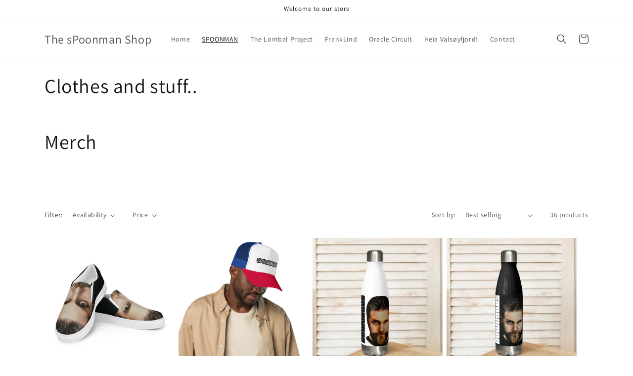

--- FILE ---
content_type: text/html; charset=utf-8
request_url: https://spoonmanshop.com/collections/clothes-and-stuff
body_size: 30551
content:
<!doctype html>
<html class="no-js" lang="en">
  <head>
    <meta charset="utf-8">
    <meta http-equiv="X-UA-Compatible" content="IE=edge">
    <meta name="viewport" content="width=device-width,initial-scale=1">
    <meta name="theme-color" content="">
    <link rel="canonical" href="https://spoonmanshop.com/collections/clothes-and-stuff">
    <link rel="preconnect" href="https://cdn.shopify.com" crossorigin><link rel="preconnect" href="https://fonts.shopifycdn.com" crossorigin><title>
      Clothes and stuff..
 &ndash; The sPoonman Shop</title>

    

    

<meta property="og:site_name" content="The sPoonman Shop">
<meta property="og:url" content="https://spoonmanshop.com/collections/clothes-and-stuff">
<meta property="og:title" content="Clothes and stuff..">
<meta property="og:type" content="website">
<meta property="og:description" content="The sPoonman Shop"><meta name="twitter:card" content="summary_large_image">
<meta name="twitter:title" content="Clothes and stuff..">
<meta name="twitter:description" content="The sPoonman Shop">


    <script src="//spoonmanshop.com/cdn/shop/t/3/assets/global.js?v=149496944046504657681669289250" defer="defer"></script>
    <script>window.performance && window.performance.mark && window.performance.mark('shopify.content_for_header.start');</script><meta name="facebook-domain-verification" content="p1dgv48am8n1djciwd4vhtnu2nade0">
<meta name="facebook-domain-verification" content="nd5mj84u9qqxoc4akw5bnc59qyb7ev">
<meta id="shopify-digital-wallet" name="shopify-digital-wallet" content="/55452074041/digital_wallets/dialog">
<meta name="shopify-checkout-api-token" content="96e48dfe8ab0b214fb3e380310370320">
<meta id="in-context-paypal-metadata" data-shop-id="55452074041" data-venmo-supported="false" data-environment="production" data-locale="en_US" data-paypal-v4="true" data-currency="NOK">
<link rel="alternate" type="application/atom+xml" title="Feed" href="/collections/clothes-and-stuff.atom" />
<link rel="next" href="/collections/clothes-and-stuff?page=2">
<link rel="alternate" type="application/json+oembed" href="https://spoonmanshop.com/collections/clothes-and-stuff.oembed">
<script async="async" src="/checkouts/internal/preloads.js?locale=en-NO"></script>
<script id="shopify-features" type="application/json">{"accessToken":"96e48dfe8ab0b214fb3e380310370320","betas":["rich-media-storefront-analytics"],"domain":"spoonmanshop.com","predictiveSearch":true,"shopId":55452074041,"locale":"en"}</script>
<script>var Shopify = Shopify || {};
Shopify.shop = "the-spoonman-shop.myshopify.com";
Shopify.locale = "en";
Shopify.currency = {"active":"NOK","rate":"1.0"};
Shopify.country = "NO";
Shopify.theme = {"name":"Updated copy of Updated copy of Dawn","id":130093744185,"schema_name":"Dawn","schema_version":"7.0.0","theme_store_id":887,"role":"main"};
Shopify.theme.handle = "null";
Shopify.theme.style = {"id":null,"handle":null};
Shopify.cdnHost = "spoonmanshop.com/cdn";
Shopify.routes = Shopify.routes || {};
Shopify.routes.root = "/";</script>
<script type="module">!function(o){(o.Shopify=o.Shopify||{}).modules=!0}(window);</script>
<script>!function(o){function n(){var o=[];function n(){o.push(Array.prototype.slice.apply(arguments))}return n.q=o,n}var t=o.Shopify=o.Shopify||{};t.loadFeatures=n(),t.autoloadFeatures=n()}(window);</script>
<script id="shop-js-analytics" type="application/json">{"pageType":"collection"}</script>
<script defer="defer" async type="module" src="//spoonmanshop.com/cdn/shopifycloud/shop-js/modules/v2/client.init-shop-cart-sync_BN7fPSNr.en.esm.js"></script>
<script defer="defer" async type="module" src="//spoonmanshop.com/cdn/shopifycloud/shop-js/modules/v2/chunk.common_Cbph3Kss.esm.js"></script>
<script defer="defer" async type="module" src="//spoonmanshop.com/cdn/shopifycloud/shop-js/modules/v2/chunk.modal_DKumMAJ1.esm.js"></script>
<script type="module">
  await import("//spoonmanshop.com/cdn/shopifycloud/shop-js/modules/v2/client.init-shop-cart-sync_BN7fPSNr.en.esm.js");
await import("//spoonmanshop.com/cdn/shopifycloud/shop-js/modules/v2/chunk.common_Cbph3Kss.esm.js");
await import("//spoonmanshop.com/cdn/shopifycloud/shop-js/modules/v2/chunk.modal_DKumMAJ1.esm.js");

  window.Shopify.SignInWithShop?.initShopCartSync?.({"fedCMEnabled":true,"windoidEnabled":true});

</script>
<script>(function() {
  var isLoaded = false;
  function asyncLoad() {
    if (isLoaded) return;
    isLoaded = true;
    var urls = ["\/\/cdn.shopify.com\/proxy\/b9b8bd9447ddf6a7b55fee4e769629e7d8039e9ce308410858491ea4d04983d4\/static.cdn.printful.com\/static\/js\/external\/shopify-product-customizer.js?v=0.28\u0026shop=the-spoonman-shop.myshopify.com\u0026sp-cache-control=cHVibGljLCBtYXgtYWdlPTkwMA"];
    for (var i = 0; i < urls.length; i++) {
      var s = document.createElement('script');
      s.type = 'text/javascript';
      s.async = true;
      s.src = urls[i];
      var x = document.getElementsByTagName('script')[0];
      x.parentNode.insertBefore(s, x);
    }
  };
  if(window.attachEvent) {
    window.attachEvent('onload', asyncLoad);
  } else {
    window.addEventListener('load', asyncLoad, false);
  }
})();</script>
<script id="__st">var __st={"a":55452074041,"offset":3600,"reqid":"f90f04a4-7f6c-4a4a-8866-cf829fd3dacc-1770081088","pageurl":"spoonmanshop.com\/collections\/clothes-and-stuff","u":"6118ce6a2674","p":"collection","rtyp":"collection","rid":262748897337};</script>
<script>window.ShopifyPaypalV4VisibilityTracking = true;</script>
<script id="captcha-bootstrap">!function(){'use strict';const t='contact',e='account',n='new_comment',o=[[t,t],['blogs',n],['comments',n],[t,'customer']],c=[[e,'customer_login'],[e,'guest_login'],[e,'recover_customer_password'],[e,'create_customer']],r=t=>t.map((([t,e])=>`form[action*='/${t}']:not([data-nocaptcha='true']) input[name='form_type'][value='${e}']`)).join(','),a=t=>()=>t?[...document.querySelectorAll(t)].map((t=>t.form)):[];function s(){const t=[...o],e=r(t);return a(e)}const i='password',u='form_key',d=['recaptcha-v3-token','g-recaptcha-response','h-captcha-response',i],f=()=>{try{return window.sessionStorage}catch{return}},m='__shopify_v',_=t=>t.elements[u];function p(t,e,n=!1){try{const o=window.sessionStorage,c=JSON.parse(o.getItem(e)),{data:r}=function(t){const{data:e,action:n}=t;return t[m]||n?{data:e,action:n}:{data:t,action:n}}(c);for(const[e,n]of Object.entries(r))t.elements[e]&&(t.elements[e].value=n);n&&o.removeItem(e)}catch(o){console.error('form repopulation failed',{error:o})}}const l='form_type',E='cptcha';function T(t){t.dataset[E]=!0}const w=window,h=w.document,L='Shopify',v='ce_forms',y='captcha';let A=!1;((t,e)=>{const n=(g='f06e6c50-85a8-45c8-87d0-21a2b65856fe',I='https://cdn.shopify.com/shopifycloud/storefront-forms-hcaptcha/ce_storefront_forms_captcha_hcaptcha.v1.5.2.iife.js',D={infoText:'Protected by hCaptcha',privacyText:'Privacy',termsText:'Terms'},(t,e,n)=>{const o=w[L][v],c=o.bindForm;if(c)return c(t,g,e,D).then(n);var r;o.q.push([[t,g,e,D],n]),r=I,A||(h.body.append(Object.assign(h.createElement('script'),{id:'captcha-provider',async:!0,src:r})),A=!0)});var g,I,D;w[L]=w[L]||{},w[L][v]=w[L][v]||{},w[L][v].q=[],w[L][y]=w[L][y]||{},w[L][y].protect=function(t,e){n(t,void 0,e),T(t)},Object.freeze(w[L][y]),function(t,e,n,w,h,L){const[v,y,A,g]=function(t,e,n){const i=e?o:[],u=t?c:[],d=[...i,...u],f=r(d),m=r(i),_=r(d.filter((([t,e])=>n.includes(e))));return[a(f),a(m),a(_),s()]}(w,h,L),I=t=>{const e=t.target;return e instanceof HTMLFormElement?e:e&&e.form},D=t=>v().includes(t);t.addEventListener('submit',(t=>{const e=I(t);if(!e)return;const n=D(e)&&!e.dataset.hcaptchaBound&&!e.dataset.recaptchaBound,o=_(e),c=g().includes(e)&&(!o||!o.value);(n||c)&&t.preventDefault(),c&&!n&&(function(t){try{if(!f())return;!function(t){const e=f();if(!e)return;const n=_(t);if(!n)return;const o=n.value;o&&e.removeItem(o)}(t);const e=Array.from(Array(32),(()=>Math.random().toString(36)[2])).join('');!function(t,e){_(t)||t.append(Object.assign(document.createElement('input'),{type:'hidden',name:u})),t.elements[u].value=e}(t,e),function(t,e){const n=f();if(!n)return;const o=[...t.querySelectorAll(`input[type='${i}']`)].map((({name:t})=>t)),c=[...d,...o],r={};for(const[a,s]of new FormData(t).entries())c.includes(a)||(r[a]=s);n.setItem(e,JSON.stringify({[m]:1,action:t.action,data:r}))}(t,e)}catch(e){console.error('failed to persist form',e)}}(e),e.submit())}));const S=(t,e)=>{t&&!t.dataset[E]&&(n(t,e.some((e=>e===t))),T(t))};for(const o of['focusin','change'])t.addEventListener(o,(t=>{const e=I(t);D(e)&&S(e,y())}));const B=e.get('form_key'),M=e.get(l),P=B&&M;t.addEventListener('DOMContentLoaded',(()=>{const t=y();if(P)for(const e of t)e.elements[l].value===M&&p(e,B);[...new Set([...A(),...v().filter((t=>'true'===t.dataset.shopifyCaptcha))])].forEach((e=>S(e,t)))}))}(h,new URLSearchParams(w.location.search),n,t,e,['guest_login'])})(!0,!0)}();</script>
<script integrity="sha256-4kQ18oKyAcykRKYeNunJcIwy7WH5gtpwJnB7kiuLZ1E=" data-source-attribution="shopify.loadfeatures" defer="defer" src="//spoonmanshop.com/cdn/shopifycloud/storefront/assets/storefront/load_feature-a0a9edcb.js" crossorigin="anonymous"></script>
<script data-source-attribution="shopify.dynamic_checkout.dynamic.init">var Shopify=Shopify||{};Shopify.PaymentButton=Shopify.PaymentButton||{isStorefrontPortableWallets:!0,init:function(){window.Shopify.PaymentButton.init=function(){};var t=document.createElement("script");t.src="https://spoonmanshop.com/cdn/shopifycloud/portable-wallets/latest/portable-wallets.en.js",t.type="module",document.head.appendChild(t)}};
</script>
<script data-source-attribution="shopify.dynamic_checkout.buyer_consent">
  function portableWalletsHideBuyerConsent(e){var t=document.getElementById("shopify-buyer-consent"),n=document.getElementById("shopify-subscription-policy-button");t&&n&&(t.classList.add("hidden"),t.setAttribute("aria-hidden","true"),n.removeEventListener("click",e))}function portableWalletsShowBuyerConsent(e){var t=document.getElementById("shopify-buyer-consent"),n=document.getElementById("shopify-subscription-policy-button");t&&n&&(t.classList.remove("hidden"),t.removeAttribute("aria-hidden"),n.addEventListener("click",e))}window.Shopify?.PaymentButton&&(window.Shopify.PaymentButton.hideBuyerConsent=portableWalletsHideBuyerConsent,window.Shopify.PaymentButton.showBuyerConsent=portableWalletsShowBuyerConsent);
</script>
<script data-source-attribution="shopify.dynamic_checkout.cart.bootstrap">document.addEventListener("DOMContentLoaded",(function(){function t(){return document.querySelector("shopify-accelerated-checkout-cart, shopify-accelerated-checkout")}if(t())Shopify.PaymentButton.init();else{new MutationObserver((function(e,n){t()&&(Shopify.PaymentButton.init(),n.disconnect())})).observe(document.body,{childList:!0,subtree:!0})}}));
</script>
<link id="shopify-accelerated-checkout-styles" rel="stylesheet" media="screen" href="https://spoonmanshop.com/cdn/shopifycloud/portable-wallets/latest/accelerated-checkout-backwards-compat.css" crossorigin="anonymous">
<style id="shopify-accelerated-checkout-cart">
        #shopify-buyer-consent {
  margin-top: 1em;
  display: inline-block;
  width: 100%;
}

#shopify-buyer-consent.hidden {
  display: none;
}

#shopify-subscription-policy-button {
  background: none;
  border: none;
  padding: 0;
  text-decoration: underline;
  font-size: inherit;
  cursor: pointer;
}

#shopify-subscription-policy-button::before {
  box-shadow: none;
}

      </style>
<script id="sections-script" data-sections="header,footer" defer="defer" src="//spoonmanshop.com/cdn/shop/t/3/compiled_assets/scripts.js?v=55"></script>
<script>window.performance && window.performance.mark && window.performance.mark('shopify.content_for_header.end');</script>


    <style data-shopify>
      @font-face {
  font-family: Assistant;
  font-weight: 400;
  font-style: normal;
  font-display: swap;
  src: url("//spoonmanshop.com/cdn/fonts/assistant/assistant_n4.9120912a469cad1cc292572851508ca49d12e768.woff2") format("woff2"),
       url("//spoonmanshop.com/cdn/fonts/assistant/assistant_n4.6e9875ce64e0fefcd3f4446b7ec9036b3ddd2985.woff") format("woff");
}

      @font-face {
  font-family: Assistant;
  font-weight: 700;
  font-style: normal;
  font-display: swap;
  src: url("//spoonmanshop.com/cdn/fonts/assistant/assistant_n7.bf44452348ec8b8efa3aa3068825305886b1c83c.woff2") format("woff2"),
       url("//spoonmanshop.com/cdn/fonts/assistant/assistant_n7.0c887fee83f6b3bda822f1150b912c72da0f7b64.woff") format("woff");
}

      
      
      @font-face {
  font-family: Assistant;
  font-weight: 400;
  font-style: normal;
  font-display: swap;
  src: url("//spoonmanshop.com/cdn/fonts/assistant/assistant_n4.9120912a469cad1cc292572851508ca49d12e768.woff2") format("woff2"),
       url("//spoonmanshop.com/cdn/fonts/assistant/assistant_n4.6e9875ce64e0fefcd3f4446b7ec9036b3ddd2985.woff") format("woff");
}


      :root {
        --font-body-family: Assistant, sans-serif;
        --font-body-style: normal;
        --font-body-weight: 400;
        --font-body-weight-bold: 700;

        --font-heading-family: Assistant, sans-serif;
        --font-heading-style: normal;
        --font-heading-weight: 400;

        --font-body-scale: 1.0;
        --font-heading-scale: 1.0;

        --color-base-text: 18, 18, 18;
        --color-shadow: 18, 18, 18;
        --color-base-background-1: 255, 255, 255;
        --color-base-background-2: 243, 243, 243;
        --color-base-solid-button-labels: 255, 255, 255;
        --color-base-outline-button-labels: 18, 18, 18;
        --color-base-accent-1: 18, 18, 18;
        --color-base-accent-2: 51, 79, 180;
        --payment-terms-background-color: #ffffff;

        --gradient-base-background-1: #ffffff;
        --gradient-base-background-2: #f3f3f3;
        --gradient-base-accent-1: #121212;
        --gradient-base-accent-2: #334fb4;

        --media-padding: px;
        --media-border-opacity: 0.05;
        --media-border-width: 1px;
        --media-radius: 0px;
        --media-shadow-opacity: 0.0;
        --media-shadow-horizontal-offset: 0px;
        --media-shadow-vertical-offset: 0px;
        --media-shadow-blur-radius: 0px;
        --media-shadow-visible: 0;

        --page-width: 120rem;
        --page-width-margin: 0rem;

        --product-card-image-padding: 0.0rem;
        --product-card-corner-radius: 0.0rem;
        --product-card-text-alignment: left;
        --product-card-border-width: 0.0rem;
        --product-card-border-opacity: 0.0;
        --product-card-shadow-opacity: 0.1;
        --product-card-shadow-visible: 1;
        --product-card-shadow-horizontal-offset: 0.0rem;
        --product-card-shadow-vertical-offset: 0.0rem;
        --product-card-shadow-blur-radius: 0.0rem;

        --collection-card-image-padding: 0.0rem;
        --collection-card-corner-radius: 0.0rem;
        --collection-card-text-alignment: left;
        --collection-card-border-width: 0.0rem;
        --collection-card-border-opacity: 0.0;
        --collection-card-shadow-opacity: 0.1;
        --collection-card-shadow-visible: 1;
        --collection-card-shadow-horizontal-offset: 0.0rem;
        --collection-card-shadow-vertical-offset: 0.0rem;
        --collection-card-shadow-blur-radius: 0.0rem;

        --blog-card-image-padding: 0.0rem;
        --blog-card-corner-radius: 0.0rem;
        --blog-card-text-alignment: left;
        --blog-card-border-width: 0.0rem;
        --blog-card-border-opacity: 0.0;
        --blog-card-shadow-opacity: 0.1;
        --blog-card-shadow-visible: 1;
        --blog-card-shadow-horizontal-offset: 0.0rem;
        --blog-card-shadow-vertical-offset: 0.0rem;
        --blog-card-shadow-blur-radius: 0.0rem;

        --badge-corner-radius: 4.0rem;

        --popup-border-width: 1px;
        --popup-border-opacity: 0.1;
        --popup-corner-radius: 0px;
        --popup-shadow-opacity: 0.0;
        --popup-shadow-horizontal-offset: 0px;
        --popup-shadow-vertical-offset: 0px;
        --popup-shadow-blur-radius: 0px;

        --drawer-border-width: 1px;
        --drawer-border-opacity: 0.1;
        --drawer-shadow-opacity: 0.0;
        --drawer-shadow-horizontal-offset: 0px;
        --drawer-shadow-vertical-offset: 0px;
        --drawer-shadow-blur-radius: 0px;

        --spacing-sections-desktop: 0px;
        --spacing-sections-mobile: 0px;

        --grid-desktop-vertical-spacing: 8px;
        --grid-desktop-horizontal-spacing: 8px;
        --grid-mobile-vertical-spacing: 4px;
        --grid-mobile-horizontal-spacing: 4px;

        --text-boxes-border-opacity: 0.0;
        --text-boxes-border-width: 0px;
        --text-boxes-radius: 0px;
        --text-boxes-shadow-opacity: 0.0;
        --text-boxes-shadow-visible: 0;
        --text-boxes-shadow-horizontal-offset: 0px;
        --text-boxes-shadow-vertical-offset: 0px;
        --text-boxes-shadow-blur-radius: 0px;

        --buttons-radius: 0px;
        --buttons-radius-outset: 0px;
        --buttons-border-width: 1px;
        --buttons-border-opacity: 1.0;
        --buttons-shadow-opacity: 0.0;
        --buttons-shadow-visible: 0;
        --buttons-shadow-horizontal-offset: 0px;
        --buttons-shadow-vertical-offset: 0px;
        --buttons-shadow-blur-radius: 0px;
        --buttons-border-offset: 0px;

        --inputs-radius: 0px;
        --inputs-border-width: 1px;
        --inputs-border-opacity: 0.55;
        --inputs-shadow-opacity: 0.0;
        --inputs-shadow-horizontal-offset: 0px;
        --inputs-margin-offset: 0px;
        --inputs-shadow-vertical-offset: 0px;
        --inputs-shadow-blur-radius: 0px;
        --inputs-radius-outset: 0px;

        --variant-pills-radius: 40px;
        --variant-pills-border-width: 1px;
        --variant-pills-border-opacity: 0.55;
        --variant-pills-shadow-opacity: 0.0;
        --variant-pills-shadow-horizontal-offset: 0px;
        --variant-pills-shadow-vertical-offset: 0px;
        --variant-pills-shadow-blur-radius: 0px;
      }

      *,
      *::before,
      *::after {
        box-sizing: inherit;
      }

      html {
        box-sizing: border-box;
        font-size: calc(var(--font-body-scale) * 62.5%);
        height: 100%;
      }

      body {
        display: grid;
        grid-template-rows: auto auto 1fr auto;
        grid-template-columns: 100%;
        min-height: 100%;
        margin: 0;
        font-size: 1.5rem;
        letter-spacing: 0.06rem;
        line-height: calc(1 + 0.8 / var(--font-body-scale));
        font-family: var(--font-body-family);
        font-style: var(--font-body-style);
        font-weight: var(--font-body-weight);
      }

      @media screen and (min-width: 750px) {
        body {
          font-size: 1.6rem;
        }
      }
    </style>

    <link href="//spoonmanshop.com/cdn/shop/t/3/assets/base.css?v=106997162017984916431669289251" rel="stylesheet" type="text/css" media="all" />
<link rel="preload" as="font" href="//spoonmanshop.com/cdn/fonts/assistant/assistant_n4.9120912a469cad1cc292572851508ca49d12e768.woff2" type="font/woff2" crossorigin><link rel="preload" as="font" href="//spoonmanshop.com/cdn/fonts/assistant/assistant_n4.9120912a469cad1cc292572851508ca49d12e768.woff2" type="font/woff2" crossorigin><link rel="stylesheet" href="//spoonmanshop.com/cdn/shop/t/3/assets/component-predictive-search.css?v=83512081251802922551669289249" media="print" onload="this.media='all'"><script>document.documentElement.className = document.documentElement.className.replace('no-js', 'js');
    if (Shopify.designMode) {
      document.documentElement.classList.add('shopify-design-mode');
    }
    </script>
  <link href="https://monorail-edge.shopifysvc.com" rel="dns-prefetch">
<script>(function(){if ("sendBeacon" in navigator && "performance" in window) {try {var session_token_from_headers = performance.getEntriesByType('navigation')[0].serverTiming.find(x => x.name == '_s').description;} catch {var session_token_from_headers = undefined;}var session_cookie_matches = document.cookie.match(/_shopify_s=([^;]*)/);var session_token_from_cookie = session_cookie_matches && session_cookie_matches.length === 2 ? session_cookie_matches[1] : "";var session_token = session_token_from_headers || session_token_from_cookie || "";function handle_abandonment_event(e) {var entries = performance.getEntries().filter(function(entry) {return /monorail-edge.shopifysvc.com/.test(entry.name);});if (!window.abandonment_tracked && entries.length === 0) {window.abandonment_tracked = true;var currentMs = Date.now();var navigation_start = performance.timing.navigationStart;var payload = {shop_id: 55452074041,url: window.location.href,navigation_start,duration: currentMs - navigation_start,session_token,page_type: "collection"};window.navigator.sendBeacon("https://monorail-edge.shopifysvc.com/v1/produce", JSON.stringify({schema_id: "online_store_buyer_site_abandonment/1.1",payload: payload,metadata: {event_created_at_ms: currentMs,event_sent_at_ms: currentMs}}));}}window.addEventListener('pagehide', handle_abandonment_event);}}());</script>
<script id="web-pixels-manager-setup">(function e(e,d,r,n,o){if(void 0===o&&(o={}),!Boolean(null===(a=null===(i=window.Shopify)||void 0===i?void 0:i.analytics)||void 0===a?void 0:a.replayQueue)){var i,a;window.Shopify=window.Shopify||{};var t=window.Shopify;t.analytics=t.analytics||{};var s=t.analytics;s.replayQueue=[],s.publish=function(e,d,r){return s.replayQueue.push([e,d,r]),!0};try{self.performance.mark("wpm:start")}catch(e){}var l=function(){var e={modern:/Edge?\/(1{2}[4-9]|1[2-9]\d|[2-9]\d{2}|\d{4,})\.\d+(\.\d+|)|Firefox\/(1{2}[4-9]|1[2-9]\d|[2-9]\d{2}|\d{4,})\.\d+(\.\d+|)|Chrom(ium|e)\/(9{2}|\d{3,})\.\d+(\.\d+|)|(Maci|X1{2}).+ Version\/(15\.\d+|(1[6-9]|[2-9]\d|\d{3,})\.\d+)([,.]\d+|)( \(\w+\)|)( Mobile\/\w+|) Safari\/|Chrome.+OPR\/(9{2}|\d{3,})\.\d+\.\d+|(CPU[ +]OS|iPhone[ +]OS|CPU[ +]iPhone|CPU IPhone OS|CPU iPad OS)[ +]+(15[._]\d+|(1[6-9]|[2-9]\d|\d{3,})[._]\d+)([._]\d+|)|Android:?[ /-](13[3-9]|1[4-9]\d|[2-9]\d{2}|\d{4,})(\.\d+|)(\.\d+|)|Android.+Firefox\/(13[5-9]|1[4-9]\d|[2-9]\d{2}|\d{4,})\.\d+(\.\d+|)|Android.+Chrom(ium|e)\/(13[3-9]|1[4-9]\d|[2-9]\d{2}|\d{4,})\.\d+(\.\d+|)|SamsungBrowser\/([2-9]\d|\d{3,})\.\d+/,legacy:/Edge?\/(1[6-9]|[2-9]\d|\d{3,})\.\d+(\.\d+|)|Firefox\/(5[4-9]|[6-9]\d|\d{3,})\.\d+(\.\d+|)|Chrom(ium|e)\/(5[1-9]|[6-9]\d|\d{3,})\.\d+(\.\d+|)([\d.]+$|.*Safari\/(?![\d.]+ Edge\/[\d.]+$))|(Maci|X1{2}).+ Version\/(10\.\d+|(1[1-9]|[2-9]\d|\d{3,})\.\d+)([,.]\d+|)( \(\w+\)|)( Mobile\/\w+|) Safari\/|Chrome.+OPR\/(3[89]|[4-9]\d|\d{3,})\.\d+\.\d+|(CPU[ +]OS|iPhone[ +]OS|CPU[ +]iPhone|CPU IPhone OS|CPU iPad OS)[ +]+(10[._]\d+|(1[1-9]|[2-9]\d|\d{3,})[._]\d+)([._]\d+|)|Android:?[ /-](13[3-9]|1[4-9]\d|[2-9]\d{2}|\d{4,})(\.\d+|)(\.\d+|)|Mobile Safari.+OPR\/([89]\d|\d{3,})\.\d+\.\d+|Android.+Firefox\/(13[5-9]|1[4-9]\d|[2-9]\d{2}|\d{4,})\.\d+(\.\d+|)|Android.+Chrom(ium|e)\/(13[3-9]|1[4-9]\d|[2-9]\d{2}|\d{4,})\.\d+(\.\d+|)|Android.+(UC? ?Browser|UCWEB|U3)[ /]?(15\.([5-9]|\d{2,})|(1[6-9]|[2-9]\d|\d{3,})\.\d+)\.\d+|SamsungBrowser\/(5\.\d+|([6-9]|\d{2,})\.\d+)|Android.+MQ{2}Browser\/(14(\.(9|\d{2,})|)|(1[5-9]|[2-9]\d|\d{3,})(\.\d+|))(\.\d+|)|K[Aa][Ii]OS\/(3\.\d+|([4-9]|\d{2,})\.\d+)(\.\d+|)/},d=e.modern,r=e.legacy,n=navigator.userAgent;return n.match(d)?"modern":n.match(r)?"legacy":"unknown"}(),u="modern"===l?"modern":"legacy",c=(null!=n?n:{modern:"",legacy:""})[u],f=function(e){return[e.baseUrl,"/wpm","/b",e.hashVersion,"modern"===e.buildTarget?"m":"l",".js"].join("")}({baseUrl:d,hashVersion:r,buildTarget:u}),m=function(e){var d=e.version,r=e.bundleTarget,n=e.surface,o=e.pageUrl,i=e.monorailEndpoint;return{emit:function(e){var a=e.status,t=e.errorMsg,s=(new Date).getTime(),l=JSON.stringify({metadata:{event_sent_at_ms:s},events:[{schema_id:"web_pixels_manager_load/3.1",payload:{version:d,bundle_target:r,page_url:o,status:a,surface:n,error_msg:t},metadata:{event_created_at_ms:s}}]});if(!i)return console&&console.warn&&console.warn("[Web Pixels Manager] No Monorail endpoint provided, skipping logging."),!1;try{return self.navigator.sendBeacon.bind(self.navigator)(i,l)}catch(e){}var u=new XMLHttpRequest;try{return u.open("POST",i,!0),u.setRequestHeader("Content-Type","text/plain"),u.send(l),!0}catch(e){return console&&console.warn&&console.warn("[Web Pixels Manager] Got an unhandled error while logging to Monorail."),!1}}}}({version:r,bundleTarget:l,surface:e.surface,pageUrl:self.location.href,monorailEndpoint:e.monorailEndpoint});try{o.browserTarget=l,function(e){var d=e.src,r=e.async,n=void 0===r||r,o=e.onload,i=e.onerror,a=e.sri,t=e.scriptDataAttributes,s=void 0===t?{}:t,l=document.createElement("script"),u=document.querySelector("head"),c=document.querySelector("body");if(l.async=n,l.src=d,a&&(l.integrity=a,l.crossOrigin="anonymous"),s)for(var f in s)if(Object.prototype.hasOwnProperty.call(s,f))try{l.dataset[f]=s[f]}catch(e){}if(o&&l.addEventListener("load",o),i&&l.addEventListener("error",i),u)u.appendChild(l);else{if(!c)throw new Error("Did not find a head or body element to append the script");c.appendChild(l)}}({src:f,async:!0,onload:function(){if(!function(){var e,d;return Boolean(null===(d=null===(e=window.Shopify)||void 0===e?void 0:e.analytics)||void 0===d?void 0:d.initialized)}()){var d=window.webPixelsManager.init(e)||void 0;if(d){var r=window.Shopify.analytics;r.replayQueue.forEach((function(e){var r=e[0],n=e[1],o=e[2];d.publishCustomEvent(r,n,o)})),r.replayQueue=[],r.publish=d.publishCustomEvent,r.visitor=d.visitor,r.initialized=!0}}},onerror:function(){return m.emit({status:"failed",errorMsg:"".concat(f," has failed to load")})},sri:function(e){var d=/^sha384-[A-Za-z0-9+/=]+$/;return"string"==typeof e&&d.test(e)}(c)?c:"",scriptDataAttributes:o}),m.emit({status:"loading"})}catch(e){m.emit({status:"failed",errorMsg:(null==e?void 0:e.message)||"Unknown error"})}}})({shopId: 55452074041,storefrontBaseUrl: "https://spoonmanshop.com",extensionsBaseUrl: "https://extensions.shopifycdn.com/cdn/shopifycloud/web-pixels-manager",monorailEndpoint: "https://monorail-edge.shopifysvc.com/unstable/produce_batch",surface: "storefront-renderer",enabledBetaFlags: ["2dca8a86"],webPixelsConfigList: [{"id":"195362873","configuration":"{\"pixel_id\":\"1082150196037090\",\"pixel_type\":\"facebook_pixel\",\"metaapp_system_user_token\":\"-\"}","eventPayloadVersion":"v1","runtimeContext":"OPEN","scriptVersion":"ca16bc87fe92b6042fbaa3acc2fbdaa6","type":"APP","apiClientId":2329312,"privacyPurposes":["ANALYTICS","MARKETING","SALE_OF_DATA"],"dataSharingAdjustments":{"protectedCustomerApprovalScopes":["read_customer_address","read_customer_email","read_customer_name","read_customer_personal_data","read_customer_phone"]}},{"id":"shopify-app-pixel","configuration":"{}","eventPayloadVersion":"v1","runtimeContext":"STRICT","scriptVersion":"0450","apiClientId":"shopify-pixel","type":"APP","privacyPurposes":["ANALYTICS","MARKETING"]},{"id":"shopify-custom-pixel","eventPayloadVersion":"v1","runtimeContext":"LAX","scriptVersion":"0450","apiClientId":"shopify-pixel","type":"CUSTOM","privacyPurposes":["ANALYTICS","MARKETING"]}],isMerchantRequest: false,initData: {"shop":{"name":"The sPoonman Shop","paymentSettings":{"currencyCode":"NOK"},"myshopifyDomain":"the-spoonman-shop.myshopify.com","countryCode":"NO","storefrontUrl":"https:\/\/spoonmanshop.com"},"customer":null,"cart":null,"checkout":null,"productVariants":[],"purchasingCompany":null},},"https://spoonmanshop.com/cdn","3918e4e0wbf3ac3cepc5707306mb02b36c6",{"modern":"","legacy":""},{"shopId":"55452074041","storefrontBaseUrl":"https:\/\/spoonmanshop.com","extensionBaseUrl":"https:\/\/extensions.shopifycdn.com\/cdn\/shopifycloud\/web-pixels-manager","surface":"storefront-renderer","enabledBetaFlags":"[\"2dca8a86\"]","isMerchantRequest":"false","hashVersion":"3918e4e0wbf3ac3cepc5707306mb02b36c6","publish":"custom","events":"[[\"page_viewed\",{}],[\"collection_viewed\",{\"collection\":{\"id\":\"262748897337\",\"title\":\"Clothes and stuff..\",\"productVariants\":[{\"price\":{\"amount\":600.0,\"currencyCode\":\"NOK\"},\"product\":{\"title\":\"Men’s slip-on canvas shoes\",\"vendor\":\"The sPoonman Shop\",\"id\":\"6941648388153\",\"untranslatedTitle\":\"Men’s slip-on canvas shoes\",\"url\":\"\/products\/men-s-slip-on-canvas-shoes\",\"type\":\"\"},\"id\":\"40982555918393\",\"image\":{\"src\":\"\/\/spoonmanshop.com\/cdn\/shop\/products\/mens-slip-on-canvas-shoes-white-left-front-637bf18e209d5.jpg?v=1669067160\"},\"sku\":\"4217123_14736\",\"title\":\"5\",\"untranslatedTitle\":\"5\"},{\"price\":{\"amount\":200.0,\"currencyCode\":\"NOK\"},\"product\":{\"title\":\"SPOONMAN trucker hat\",\"vendor\":\"The sPoonman Shop\",\"id\":\"7145030647865\",\"untranslatedTitle\":\"SPOONMAN trucker hat\",\"url\":\"\/products\/spoonman-trucker-hat\",\"type\":\"\"},\"id\":\"41729220345913\",\"image\":{\"src\":\"\/\/spoonmanshop.com\/cdn\/shop\/files\/foam-trucker-hat-light-pink-white-light-pink-one-size-right-front-654c16f71ad6f.jpg?v=1699485444\"},\"sku\":\"7654702_16750\",\"title\":\"Light Pink \/ White \/ Light Pink\",\"untranslatedTitle\":\"Light Pink \/ White \/ Light Pink\"},{\"price\":{\"amount\":280.0,\"currencyCode\":\"NOK\"},\"product\":{\"title\":\"The Adamant White water bottle\",\"vendor\":\"The sPoonman Shop\",\"id\":\"7145030156345\",\"untranslatedTitle\":\"The Adamant White water bottle\",\"url\":\"\/products\/the-adamant-white-water-bottle\",\"type\":\"\"},\"id\":\"41729214349369\",\"image\":{\"src\":\"\/\/spoonmanshop.com\/cdn\/shop\/files\/stainless-steel-water-bottle-white-17-oz-front-654c16824d627.jpg?v=1699485327\"},\"sku\":\"1561375_10798\",\"title\":\"Default Title\",\"untranslatedTitle\":\"Default Title\"},{\"price\":{\"amount\":280.0,\"currencyCode\":\"NOK\"},\"product\":{\"title\":\"The Adamant Black water bottle\",\"vendor\":\"The sPoonman Shop\",\"id\":\"7145029926969\",\"untranslatedTitle\":\"The Adamant Black water bottle\",\"url\":\"\/products\/the-adamant-black-water-bottle\",\"type\":\"\"},\"id\":\"41729210155065\",\"image\":{\"src\":\"\/\/spoonmanshop.com\/cdn\/shop\/files\/stainless-steel-water-bottle-black-17-oz-front-654c165d22d32.jpg?v=1699485289\"},\"sku\":\"7643981_16030\",\"title\":\"Default Title\",\"untranslatedTitle\":\"Default Title\"},{\"price\":{\"amount\":280.0,\"currencyCode\":\"NOK\"},\"product\":{\"title\":\"Silent Psalm White water bottle\",\"vendor\":\"The sPoonman Shop\",\"id\":\"7145029664825\",\"untranslatedTitle\":\"Silent Psalm White water bottle\",\"url\":\"\/products\/silent-psalm-white-water-bottle\",\"type\":\"\"},\"id\":\"41729209204793\",\"image\":{\"src\":\"\/\/spoonmanshop.com\/cdn\/shop\/files\/stainless-steel-water-bottle-white-17-oz-front-654c160da73a4.jpg?v=1699485212\"},\"sku\":\"5983314_10798\",\"title\":\"Default Title\",\"untranslatedTitle\":\"Default Title\"},{\"price\":{\"amount\":280.0,\"currencyCode\":\"NOK\"},\"product\":{\"title\":\"Silent Psalm Black water bottle\",\"vendor\":\"The sPoonman Shop\",\"id\":\"7145029632057\",\"untranslatedTitle\":\"Silent Psalm Black water bottle\",\"url\":\"\/products\/silent-psalm-black-water-bottle\",\"type\":\"\"},\"id\":\"41729209172025\",\"image\":{\"src\":\"\/\/spoonmanshop.com\/cdn\/shop\/files\/stainless-steel-water-bottle-black-17-oz-front-654c15c4b517c.jpg?v=1699485137\"},\"sku\":\"8067784_16030\",\"title\":\"Default Title\",\"untranslatedTitle\":\"Default Title\"},{\"price\":{\"amount\":159.0,\"currencyCode\":\"NOK\"},\"product\":{\"title\":\"Silent Psalm Black Mug\",\"vendor\":\"The sPoonman Shop\",\"id\":\"7068079849529\",\"untranslatedTitle\":\"Silent Psalm Black Mug\",\"url\":\"\/products\/silent-psalm-black-mug\",\"type\":\"\"},\"id\":\"41490213011513\",\"image\":{\"src\":\"\/\/spoonmanshop.com\/cdn\/shop\/files\/black-glossy-mug-black-11oz-handle-on-left-64ec97e8a75f8.jpg?v=1693226995\"},\"sku\":\"8207871_9323\",\"title\":\"11oz\",\"untranslatedTitle\":\"11oz\"},{\"price\":{\"amount\":159.0,\"currencyCode\":\"NOK\"},\"product\":{\"title\":\"Silent Psalm Mug\",\"vendor\":\"The sPoonman Shop\",\"id\":\"7068069625913\",\"untranslatedTitle\":\"Silent Psalm Mug\",\"url\":\"\/products\/silent-psalm-mug\",\"type\":\"\"},\"id\":\"41490174541881\",\"image\":{\"src\":\"\/\/spoonmanshop.com\/cdn\/shop\/files\/white-ceramic-mug-with-color-inside-black-11oz-right-64ec952de472c.jpg?v=1693226296\"},\"sku\":\"1563726_11051\",\"title\":\"Black \/ 11oz\",\"untranslatedTitle\":\"Black \/ 11oz\"},{\"price\":{\"amount\":298.0,\"currencyCode\":\"NOK\"},\"product\":{\"title\":\"Silent Psalm Muscle\",\"vendor\":\"The sPoonman Shop\",\"id\":\"7068064972857\",\"untranslatedTitle\":\"Silent Psalm Muscle\",\"url\":\"\/products\/silent-psalm-muscle-1\",\"type\":\"\"},\"id\":\"41490156388409\",\"image\":{\"src\":\"\/\/spoonmanshop.com\/cdn\/shop\/files\/unisex-muscle-shirt-white-front-2-64ec93f332636.jpg?v=1693225983\"},\"sku\":\"6970696_10440\",\"title\":\"S\",\"untranslatedTitle\":\"S\"},{\"price\":{\"amount\":298.0,\"currencyCode\":\"NOK\"},\"product\":{\"title\":\"Silent Psalm Muscle\",\"vendor\":\"The sPoonman Shop\",\"id\":\"7068063760441\",\"untranslatedTitle\":\"Silent Psalm Muscle\",\"url\":\"\/products\/silent-psalm-muscle\",\"type\":\"\"},\"id\":\"41490150490169\",\"image\":{\"src\":\"\/\/spoonmanshop.com\/cdn\/shop\/files\/unisex-muscle-shirt-black-front-2-64ec93a12ef55.jpg?v=1693225896\"},\"sku\":\"2161765_10400\",\"title\":\"S\",\"untranslatedTitle\":\"S\"},{\"price\":{\"amount\":270.0,\"currencyCode\":\"NOK\"},\"product\":{\"title\":\"Silent Psalm Short Sleeve\",\"vendor\":\"The sPoonman Shop\",\"id\":\"7068062253113\",\"untranslatedTitle\":\"Silent Psalm Short Sleeve\",\"url\":\"\/products\/silent-psalm-short-sleeve-1\",\"type\":\"\"},\"id\":\"41490143313977\",\"image\":{\"src\":\"\/\/spoonmanshop.com\/cdn\/shop\/files\/mens-fitted-t-shirt-heather-grey-front-64ec933636dad.jpg?v=1693225797\"},\"sku\":\"5237256_4879\",\"title\":\"Heather Grey \/ XS\",\"untranslatedTitle\":\"Heather Grey \/ XS\"},{\"price\":{\"amount\":270.0,\"currencyCode\":\"NOK\"},\"product\":{\"title\":\"Silent Psalm Short Sleeve\",\"vendor\":\"The sPoonman Shop\",\"id\":\"7068061499449\",\"untranslatedTitle\":\"Silent Psalm Short Sleeve\",\"url\":\"\/products\/silent-psalm-short-sleeve\",\"type\":\"\"},\"id\":\"41490141544505\",\"image\":{\"src\":\"\/\/spoonmanshop.com\/cdn\/shop\/files\/mens-fitted-t-shirt-black-front-64ec92f8f3573.jpg?v=1693225733\"},\"sku\":\"3276849_4865\",\"title\":\"Black \/ XS\",\"untranslatedTitle\":\"Black \/ XS\"},{\"price\":{\"amount\":250.0,\"currencyCode\":\"NOK\"},\"product\":{\"title\":\"Silent Psalm classic tee\",\"vendor\":\"The sPoonman Shop\",\"id\":\"7067935735865\",\"untranslatedTitle\":\"Silent Psalm classic tee\",\"url\":\"\/products\/silent-psalm-classic-tee-1\",\"type\":\"\"},\"id\":\"41489259790393\",\"image\":{\"src\":\"\/\/spoonmanshop.com\/cdn\/shop\/files\/mens-classic-tee-maroon-front-64ec7b1d150ae.jpg?v=1693219626\"},\"sku\":\"4888450_12634\",\"title\":\"Maroon \/ S\",\"untranslatedTitle\":\"Maroon \/ S\"},{\"price\":{\"amount\":250.0,\"currencyCode\":\"NOK\"},\"product\":{\"title\":\"Silent Psalm classic tee\",\"vendor\":\"The sPoonman Shop\",\"id\":\"7067933179961\",\"untranslatedTitle\":\"Silent Psalm classic tee\",\"url\":\"\/products\/silent-psalm-classic-tee\",\"type\":\"\"},\"id\":\"41489238851641\",\"image\":{\"src\":\"\/\/spoonmanshop.com\/cdn\/shop\/files\/mens-classic-tee-azalea-front-64ec7ac6c6552.jpg?v=1693219541\"},\"sku\":\"1143251_15813\",\"title\":\"Azalea \/ S\",\"untranslatedTitle\":\"Azalea \/ S\"},{\"price\":{\"amount\":429.0,\"currencyCode\":\"NOK\"},\"product\":{\"title\":\"Silent Psalm Long Sleeve\",\"vendor\":\"The sPoonman Shop\",\"id\":\"7067417149497\",\"untranslatedTitle\":\"Silent Psalm Long Sleeve\",\"url\":\"\/products\/silent-psalm-long-sleeve-1\",\"type\":\"\"},\"id\":\"41486074609721\",\"image\":{\"src\":\"\/\/spoonmanshop.com\/cdn\/shop\/files\/mens-long-sleeve-shirt-black-front-64ebac7acbe2a.jpg?v=1693166730\"},\"sku\":\"7243739_3456\",\"title\":\"Black \/ S\",\"untranslatedTitle\":\"Black \/ S\"},{\"price\":{\"amount\":429.0,\"currencyCode\":\"NOK\"},\"product\":{\"title\":\"Silent Psalm Long Sleeve\",\"vendor\":\"The sPoonman Shop\",\"id\":\"7067416920121\",\"untranslatedTitle\":\"Silent Psalm Long Sleeve\",\"url\":\"\/products\/silent-psalm-long-sleeve\",\"type\":\"\"},\"id\":\"41486072053817\",\"image\":{\"src\":\"\/\/spoonmanshop.com\/cdn\/shop\/files\/mens-long-sleeve-shirt-indigo-blue-front-64ebac2d8e109.jpg?v=1693166652\"},\"sku\":\"3645541_3496\",\"title\":\"Indigo Blue \/ S\",\"untranslatedTitle\":\"Indigo Blue \/ S\"}]}}]]"});</script><script>
  window.ShopifyAnalytics = window.ShopifyAnalytics || {};
  window.ShopifyAnalytics.meta = window.ShopifyAnalytics.meta || {};
  window.ShopifyAnalytics.meta.currency = 'NOK';
  var meta = {"products":[{"id":6941648388153,"gid":"gid:\/\/shopify\/Product\/6941648388153","vendor":"The sPoonman Shop","type":"","handle":"men-s-slip-on-canvas-shoes","variants":[{"id":40982555918393,"price":60000,"name":"Men’s slip-on canvas shoes - 5","public_title":"5","sku":"4217123_14736"},{"id":40982555951161,"price":60000,"name":"Men’s slip-on canvas shoes - 5.5","public_title":"5.5","sku":"4217123_14737"},{"id":40982555983929,"price":60000,"name":"Men’s slip-on canvas shoes - 6","public_title":"6","sku":"4217123_14738"},{"id":40982556016697,"price":60000,"name":"Men’s slip-on canvas shoes - 6.5","public_title":"6.5","sku":"4217123_14739"},{"id":40982556049465,"price":60000,"name":"Men’s slip-on canvas shoes - 7","public_title":"7","sku":"4217123_14740"},{"id":40982556082233,"price":60000,"name":"Men’s slip-on canvas shoes - 7.5","public_title":"7.5","sku":"4217123_14741"},{"id":40982556115001,"price":60000,"name":"Men’s slip-on canvas shoes - 8","public_title":"8","sku":"4217123_14742"},{"id":40982556147769,"price":60000,"name":"Men’s slip-on canvas shoes - 8.5","public_title":"8.5","sku":"4217123_14743"},{"id":40982556180537,"price":60000,"name":"Men’s slip-on canvas shoes - 9","public_title":"9","sku":"4217123_14744"},{"id":40982556213305,"price":60000,"name":"Men’s slip-on canvas shoes - 9.5","public_title":"9.5","sku":"4217123_14745"},{"id":40982556246073,"price":60000,"name":"Men’s slip-on canvas shoes - 10","public_title":"10","sku":"4217123_14746"},{"id":40982556278841,"price":60000,"name":"Men’s slip-on canvas shoes - 10.5","public_title":"10.5","sku":"4217123_14747"},{"id":40982556311609,"price":60000,"name":"Men’s slip-on canvas shoes - 11","public_title":"11","sku":"4217123_14748"},{"id":40982556344377,"price":60000,"name":"Men’s slip-on canvas shoes - 11.5","public_title":"11.5","sku":"4217123_14749"},{"id":40982556377145,"price":60000,"name":"Men’s slip-on canvas shoes - 12","public_title":"12","sku":"4217123_14750"},{"id":40982556409913,"price":60000,"name":"Men’s slip-on canvas shoes - 12.5","public_title":"12.5","sku":"4217123_14751"},{"id":40982556442681,"price":60000,"name":"Men’s slip-on canvas shoes - 13","public_title":"13","sku":"4217123_14752"}],"remote":false},{"id":7145030647865,"gid":"gid:\/\/shopify\/Product\/7145030647865","vendor":"The sPoonman Shop","type":"","handle":"spoonman-trucker-hat","variants":[{"id":41729220345913,"price":20000,"name":"SPOONMAN trucker hat - Light Pink \/ White \/ Light Pink","public_title":"Light Pink \/ White \/ Light Pink","sku":"7654702_16750"},{"id":41729220378681,"price":20000,"name":"SPOONMAN trucker hat - Black \/ White \/ Black","public_title":"Black \/ White \/ Black","sku":"7654702_15908"},{"id":41729220411449,"price":20000,"name":"SPOONMAN trucker hat - White \/ Royal \/ Red","public_title":"White \/ Royal \/ Red","sku":"7654702_15909"}],"remote":false},{"id":7145030156345,"gid":"gid:\/\/shopify\/Product\/7145030156345","vendor":"The sPoonman Shop","type":"","handle":"the-adamant-white-water-bottle","variants":[{"id":41729214349369,"price":28000,"name":"The Adamant White water bottle","public_title":null,"sku":"1561375_10798"}],"remote":false},{"id":7145029926969,"gid":"gid:\/\/shopify\/Product\/7145029926969","vendor":"The sPoonman Shop","type":"","handle":"the-adamant-black-water-bottle","variants":[{"id":41729210155065,"price":28000,"name":"The Adamant Black water bottle","public_title":null,"sku":"7643981_16030"}],"remote":false},{"id":7145029664825,"gid":"gid:\/\/shopify\/Product\/7145029664825","vendor":"The sPoonman Shop","type":"","handle":"silent-psalm-white-water-bottle","variants":[{"id":41729209204793,"price":28000,"name":"Silent Psalm White water bottle","public_title":null,"sku":"5983314_10798"}],"remote":false},{"id":7145029632057,"gid":"gid:\/\/shopify\/Product\/7145029632057","vendor":"The sPoonman Shop","type":"","handle":"silent-psalm-black-water-bottle","variants":[{"id":41729209172025,"price":28000,"name":"Silent Psalm Black water bottle","public_title":null,"sku":"8067784_16030"}],"remote":false},{"id":7068079849529,"gid":"gid:\/\/shopify\/Product\/7068079849529","vendor":"The sPoonman Shop","type":"","handle":"silent-psalm-black-mug","variants":[{"id":41490213011513,"price":15900,"name":"Silent Psalm Black Mug - 11oz","public_title":"11oz","sku":"8207871_9323"},{"id":41490213044281,"price":17500,"name":"Silent Psalm Black Mug - 15oz","public_title":"15oz","sku":"8207871_9324"}],"remote":false},{"id":7068069625913,"gid":"gid:\/\/shopify\/Product\/7068069625913","vendor":"The sPoonman Shop","type":"","handle":"silent-psalm-mug","variants":[{"id":41490174541881,"price":15900,"name":"Silent Psalm Mug - Black \/ 11oz","public_title":"Black \/ 11oz","sku":"1563726_11051"},{"id":41490174574649,"price":15900,"name":"Silent Psalm Mug - Black \/ 15oz","public_title":"Black \/ 15oz","sku":"1563726_17196"},{"id":41490174607417,"price":15900,"name":"Silent Psalm Mug - Red \/ 11oz","public_title":"Red \/ 11oz","sku":"1563726_11049"},{"id":41490174640185,"price":15900,"name":"Silent Psalm Mug - Red \/ 15oz","public_title":"Red \/ 15oz","sku":"1563726_17200"},{"id":41490174672953,"price":15900,"name":"Silent Psalm Mug - Dark green \/ 11oz","public_title":"Dark green \/ 11oz","sku":"1563726_17359"},{"id":41490174705721,"price":15900,"name":"Silent Psalm Mug - Dark green \/ 15oz","public_title":"Dark green \/ 15oz","sku":"1563726_17360"},{"id":41490174738489,"price":15900,"name":"Silent Psalm Mug - Blue \/ 11oz","public_title":"Blue \/ 11oz","sku":"1563726_11050"},{"id":41490174771257,"price":15900,"name":"Silent Psalm Mug - Blue \/ 15oz","public_title":"Blue \/ 15oz","sku":"1563726_17197"}],"remote":false},{"id":7068064972857,"gid":"gid:\/\/shopify\/Product\/7068064972857","vendor":"The sPoonman Shop","type":"","handle":"silent-psalm-muscle-1","variants":[{"id":41490156388409,"price":29800,"name":"Silent Psalm Muscle - S","public_title":"S","sku":"6970696_10440"},{"id":41490156421177,"price":29800,"name":"Silent Psalm Muscle - M","public_title":"M","sku":"6970696_10441"},{"id":41490156453945,"price":29800,"name":"Silent Psalm Muscle - L","public_title":"L","sku":"6970696_10442"},{"id":41490156486713,"price":29800,"name":"Silent Psalm Muscle - XL","public_title":"XL","sku":"6970696_10443"},{"id":41490156519481,"price":31750,"name":"Silent Psalm Muscle - 2XL","public_title":"2XL","sku":"6970696_10444"}],"remote":false},{"id":7068063760441,"gid":"gid:\/\/shopify\/Product\/7068063760441","vendor":"The sPoonman Shop","type":"","handle":"silent-psalm-muscle","variants":[{"id":41490150490169,"price":29800,"name":"Silent Psalm Muscle - S","public_title":"S","sku":"2161765_10400"},{"id":41490150522937,"price":29800,"name":"Silent Psalm Muscle - M","public_title":"M","sku":"2161765_10401"},{"id":41490150555705,"price":29800,"name":"Silent Psalm Muscle - L","public_title":"L","sku":"2161765_10402"},{"id":41490150588473,"price":29800,"name":"Silent Psalm Muscle - XL","public_title":"XL","sku":"2161765_10403"},{"id":41490150621241,"price":31750,"name":"Silent Psalm Muscle - 2XL","public_title":"2XL","sku":"2161765_10404"}],"remote":false},{"id":7068062253113,"gid":"gid:\/\/shopify\/Product\/7068062253113","vendor":"The sPoonman Shop","type":"","handle":"silent-psalm-short-sleeve-1","variants":[{"id":41490143313977,"price":27000,"name":"Silent Psalm Short Sleeve - Heather Grey \/ XS","public_title":"Heather Grey \/ XS","sku":"5237256_4879"},{"id":41490143346745,"price":27000,"name":"Silent Psalm Short Sleeve - Heather Grey \/ S","public_title":"Heather Grey \/ S","sku":"5237256_4880"},{"id":41490143379513,"price":27000,"name":"Silent Psalm Short Sleeve - Heather Grey \/ M","public_title":"Heather Grey \/ M","sku":"5237256_4881"},{"id":41490143412281,"price":27000,"name":"Silent Psalm Short Sleeve - Heather Grey \/ L","public_title":"Heather Grey \/ L","sku":"5237256_4882"},{"id":41490143445049,"price":27000,"name":"Silent Psalm Short Sleeve - Heather Grey \/ XL","public_title":"Heather Grey \/ XL","sku":"5237256_4883"},{"id":41490143477817,"price":29450,"name":"Silent Psalm Short Sleeve - Heather Grey \/ 2XL","public_title":"Heather Grey \/ 2XL","sku":"5237256_4884"},{"id":41490143510585,"price":32650,"name":"Silent Psalm Short Sleeve - Heather Grey \/ 3XL","public_title":"Heather Grey \/ 3XL","sku":"5237256_4885"},{"id":41490143543353,"price":27000,"name":"Silent Psalm Short Sleeve - Desert Pink \/ XS","public_title":"Desert Pink \/ XS","sku":"5237256_13571"},{"id":41490143576121,"price":27000,"name":"Silent Psalm Short Sleeve - Desert Pink \/ S","public_title":"Desert Pink \/ S","sku":"5237256_13572"},{"id":41490143608889,"price":27000,"name":"Silent Psalm Short Sleeve - Desert Pink \/ M","public_title":"Desert Pink \/ M","sku":"5237256_13573"},{"id":41490143641657,"price":27000,"name":"Silent Psalm Short Sleeve - Desert Pink \/ L","public_title":"Desert Pink \/ L","sku":"5237256_13574"},{"id":41490143674425,"price":27000,"name":"Silent Psalm Short Sleeve - Desert Pink \/ XL","public_title":"Desert Pink \/ XL","sku":"5237256_13575"},{"id":41490143707193,"price":29450,"name":"Silent Psalm Short Sleeve - Desert Pink \/ 2XL","public_title":"Desert Pink \/ 2XL","sku":"5237256_13576"},{"id":41490143739961,"price":32650,"name":"Silent Psalm Short Sleeve - Desert Pink \/ 3XL","public_title":"Desert Pink \/ 3XL","sku":"5237256_13577"},{"id":41490143772729,"price":27000,"name":"Silent Psalm Short Sleeve - Light Blue \/ XS","public_title":"Light Blue \/ XS","sku":"5237256_13578"},{"id":41490143805497,"price":27000,"name":"Silent Psalm Short Sleeve - Light Blue \/ S","public_title":"Light Blue \/ S","sku":"5237256_13579"},{"id":41490143838265,"price":27000,"name":"Silent Psalm Short Sleeve - Light Blue \/ M","public_title":"Light Blue \/ M","sku":"5237256_13580"},{"id":41490143871033,"price":27000,"name":"Silent Psalm Short Sleeve - Light Blue \/ L","public_title":"Light Blue \/ L","sku":"5237256_13581"},{"id":41490143903801,"price":27000,"name":"Silent Psalm Short Sleeve - Light Blue \/ XL","public_title":"Light Blue \/ XL","sku":"5237256_13582"},{"id":41490143936569,"price":29450,"name":"Silent Psalm Short Sleeve - Light Blue \/ 2XL","public_title":"Light Blue \/ 2XL","sku":"5237256_13583"},{"id":41490143969337,"price":32650,"name":"Silent Psalm Short Sleeve - Light Blue \/ 3XL","public_title":"Light Blue \/ 3XL","sku":"5237256_13584"},{"id":41490144002105,"price":27000,"name":"Silent Psalm Short Sleeve - White \/ XS","public_title":"White \/ XS","sku":"5237256_4872"},{"id":41490144034873,"price":27000,"name":"Silent Psalm Short Sleeve - White \/ S","public_title":"White \/ S","sku":"5237256_4873"},{"id":41490144067641,"price":27000,"name":"Silent Psalm Short Sleeve - White \/ M","public_title":"White \/ M","sku":"5237256_4874"},{"id":41490144100409,"price":27000,"name":"Silent Psalm Short Sleeve - White \/ L","public_title":"White \/ L","sku":"5237256_4875"},{"id":41490144133177,"price":27000,"name":"Silent Psalm Short Sleeve - White \/ XL","public_title":"White \/ XL","sku":"5237256_4876"},{"id":41490144165945,"price":29450,"name":"Silent Psalm Short Sleeve - White \/ 2XL","public_title":"White \/ 2XL","sku":"5237256_4877"},{"id":41490144198713,"price":32650,"name":"Silent Psalm Short Sleeve - White \/ 3XL","public_title":"White \/ 3XL","sku":"5237256_4878"}],"remote":false},{"id":7068061499449,"gid":"gid:\/\/shopify\/Product\/7068061499449","vendor":"The sPoonman Shop","type":"","handle":"silent-psalm-short-sleeve","variants":[{"id":41490141544505,"price":27000,"name":"Silent Psalm Short Sleeve - Black \/ XS","public_title":"Black \/ XS","sku":"3276849_4865"},{"id":41490141577273,"price":27000,"name":"Silent Psalm Short Sleeve - Black \/ S","public_title":"Black \/ S","sku":"3276849_4866"},{"id":41490141610041,"price":27000,"name":"Silent Psalm Short Sleeve - Black \/ M","public_title":"Black \/ M","sku":"3276849_4867"},{"id":41490141642809,"price":27000,"name":"Silent Psalm Short Sleeve - Black \/ L","public_title":"Black \/ L","sku":"3276849_4868"},{"id":41490141675577,"price":27000,"name":"Silent Psalm Short Sleeve - Black \/ XL","public_title":"Black \/ XL","sku":"3276849_4869"},{"id":41490141708345,"price":29450,"name":"Silent Psalm Short Sleeve - Black \/ 2XL","public_title":"Black \/ 2XL","sku":"3276849_4870"},{"id":41490141741113,"price":32650,"name":"Silent Psalm Short Sleeve - Black \/ 3XL","public_title":"Black \/ 3XL","sku":"3276849_4871"},{"id":41490141773881,"price":27000,"name":"Silent Psalm Short Sleeve - Midnight Navy \/ XS","public_title":"Midnight Navy \/ XS","sku":"3276849_4886"},{"id":41490141806649,"price":27000,"name":"Silent Psalm Short Sleeve - Midnight Navy \/ S","public_title":"Midnight Navy \/ S","sku":"3276849_4887"},{"id":41490141839417,"price":27000,"name":"Silent Psalm Short Sleeve - Midnight Navy \/ M","public_title":"Midnight Navy \/ M","sku":"3276849_4888"},{"id":41490141872185,"price":27000,"name":"Silent Psalm Short Sleeve - Midnight Navy \/ L","public_title":"Midnight Navy \/ L","sku":"3276849_4889"},{"id":41490141904953,"price":27000,"name":"Silent Psalm Short Sleeve - Midnight Navy \/ XL","public_title":"Midnight Navy \/ XL","sku":"3276849_4890"},{"id":41490141937721,"price":29450,"name":"Silent Psalm Short Sleeve - Midnight Navy \/ 2XL","public_title":"Midnight Navy \/ 2XL","sku":"3276849_4891"},{"id":41490141970489,"price":32650,"name":"Silent Psalm Short Sleeve - Midnight Navy \/ 3XL","public_title":"Midnight Navy \/ 3XL","sku":"3276849_4892"},{"id":41490142003257,"price":27000,"name":"Silent Psalm Short Sleeve - Red \/ XS","public_title":"Red \/ XS","sku":"3276849_5331"},{"id":41490142036025,"price":27000,"name":"Silent Psalm Short Sleeve - Red \/ S","public_title":"Red \/ S","sku":"3276849_5332"},{"id":41490142068793,"price":27000,"name":"Silent Psalm Short Sleeve - Red \/ M","public_title":"Red \/ M","sku":"3276849_5333"},{"id":41490142101561,"price":27000,"name":"Silent Psalm Short Sleeve - Red \/ L","public_title":"Red \/ L","sku":"3276849_5334"},{"id":41490142134329,"price":27000,"name":"Silent Psalm Short Sleeve - Red \/ XL","public_title":"Red \/ XL","sku":"3276849_5335"},{"id":41490142167097,"price":29450,"name":"Silent Psalm Short Sleeve - Red \/ 2XL","public_title":"Red \/ 2XL","sku":"3276849_5336"},{"id":41490142199865,"price":32650,"name":"Silent Psalm Short Sleeve - Red \/ 3XL","public_title":"Red \/ 3XL","sku":"3276849_5337"},{"id":41490142232633,"price":27000,"name":"Silent Psalm Short Sleeve - Royal Blue \/ XS","public_title":"Royal Blue \/ XS","sku":"3276849_5338"},{"id":41490142265401,"price":27000,"name":"Silent Psalm Short Sleeve - Royal Blue \/ S","public_title":"Royal Blue \/ S","sku":"3276849_5339"},{"id":41490142298169,"price":27000,"name":"Silent Psalm Short Sleeve - Royal Blue \/ M","public_title":"Royal Blue \/ M","sku":"3276849_5340"},{"id":41490142330937,"price":27000,"name":"Silent Psalm Short Sleeve - Royal Blue \/ L","public_title":"Royal Blue \/ L","sku":"3276849_5341"},{"id":41490142363705,"price":27000,"name":"Silent Psalm Short Sleeve - Royal Blue \/ XL","public_title":"Royal Blue \/ XL","sku":"3276849_5342"},{"id":41490142396473,"price":29450,"name":"Silent Psalm Short Sleeve - Royal Blue \/ 2XL","public_title":"Royal Blue \/ 2XL","sku":"3276849_5343"},{"id":41490142429241,"price":32650,"name":"Silent Psalm Short Sleeve - Royal Blue \/ 3XL","public_title":"Royal Blue \/ 3XL","sku":"3276849_5344"}],"remote":false},{"id":7067935735865,"gid":"gid:\/\/shopify\/Product\/7067935735865","vendor":"The sPoonman Shop","type":"","handle":"silent-psalm-classic-tee-1","variants":[{"id":41489259790393,"price":25000,"name":"Silent Psalm classic tee - Maroon \/ S","public_title":"Maroon \/ S","sku":"4888450_12634"},{"id":41489259823161,"price":25000,"name":"Silent Psalm classic tee - Maroon \/ M","public_title":"Maroon \/ M","sku":"4888450_12635"},{"id":41489259855929,"price":25000,"name":"Silent Psalm classic tee - Maroon \/ L","public_title":"Maroon \/ L","sku":"4888450_12636"},{"id":41489259888697,"price":25000,"name":"Silent Psalm classic tee - Maroon \/ XL","public_title":"Maroon \/ XL","sku":"4888450_12637"},{"id":41489259921465,"price":28700,"name":"Silent Psalm classic tee - Maroon \/ 2XL","public_title":"Maroon \/ 2XL","sku":"4888450_12638"},{"id":41489259954233,"price":32900,"name":"Silent Psalm classic tee - Maroon \/ 3XL","public_title":"Maroon \/ 3XL","sku":"4888450_16247"},{"id":41489259987001,"price":37150,"name":"Silent Psalm classic tee - Maroon \/ 4XL","public_title":"Maroon \/ 4XL","sku":"4888450_16248"},{"id":41489260019769,"price":41350,"name":"Silent Psalm classic tee - Maroon \/ 5XL","public_title":"Maroon \/ 5XL","sku":"4888450_16249"},{"id":41489260052537,"price":25000,"name":"Silent Psalm classic tee - Black \/ S","public_title":"Black \/ S","sku":"4888450_11546"},{"id":41489260118073,"price":25000,"name":"Silent Psalm classic tee - Black \/ M","public_title":"Black \/ M","sku":"4888450_11547"},{"id":41489260150841,"price":25000,"name":"Silent Psalm classic tee - Black \/ L","public_title":"Black \/ L","sku":"4888450_11548"},{"id":41489260183609,"price":25000,"name":"Silent Psalm classic tee - Black \/ XL","public_title":"Black \/ XL","sku":"4888450_11549"},{"id":41489260216377,"price":28700,"name":"Silent Psalm classic tee - Black \/ 2XL","public_title":"Black \/ 2XL","sku":"4888450_11550"},{"id":41489260249145,"price":32900,"name":"Silent Psalm classic tee - Black \/ 3XL","public_title":"Black \/ 3XL","sku":"4888450_12644"},{"id":41489260281913,"price":37150,"name":"Silent Psalm classic tee - Black \/ 4XL","public_title":"Black \/ 4XL","sku":"4888450_12645"},{"id":41489260314681,"price":41350,"name":"Silent Psalm classic tee - Black \/ 5XL","public_title":"Black \/ 5XL","sku":"4888450_12646"},{"id":41489260347449,"price":25000,"name":"Silent Psalm classic tee - Navy \/ S","public_title":"Navy \/ S","sku":"4888450_11561"},{"id":41489260380217,"price":25000,"name":"Silent Psalm classic tee - Navy \/ M","public_title":"Navy \/ M","sku":"4888450_11562"},{"id":41489260412985,"price":25000,"name":"Silent Psalm classic tee - Navy \/ L","public_title":"Navy \/ L","sku":"4888450_11563"},{"id":41489260445753,"price":25000,"name":"Silent Psalm classic tee - Navy \/ XL","public_title":"Navy \/ XL","sku":"4888450_11564"},{"id":41489260478521,"price":28700,"name":"Silent Psalm classic tee - Navy \/ 2XL","public_title":"Navy \/ 2XL","sku":"4888450_11565"},{"id":41489260511289,"price":32900,"name":"Silent Psalm classic tee - Navy \/ 3XL","public_title":"Navy \/ 3XL","sku":"4888450_12653"},{"id":41489260544057,"price":37150,"name":"Silent Psalm classic tee - Navy \/ 4XL","public_title":"Navy \/ 4XL","sku":"4888450_12668"},{"id":41489260576825,"price":41350,"name":"Silent Psalm classic tee - Navy \/ 5XL","public_title":"Navy \/ 5XL","sku":"4888450_12669"},{"id":41489260609593,"price":25000,"name":"Silent Psalm classic tee - Dark Chocolate \/ S","public_title":"Dark Chocolate \/ S","sku":"4888450_15837"},{"id":41489260642361,"price":25000,"name":"Silent Psalm classic tee - Dark Chocolate \/ M","public_title":"Dark Chocolate \/ M","sku":"4888450_15838"},{"id":41489260675129,"price":25000,"name":"Silent Psalm classic tee - Dark Chocolate \/ L","public_title":"Dark Chocolate \/ L","sku":"4888450_15839"},{"id":41489260707897,"price":25000,"name":"Silent Psalm classic tee - Dark Chocolate \/ XL","public_title":"Dark Chocolate \/ XL","sku":"4888450_15840"},{"id":41489260740665,"price":28700,"name":"Silent Psalm classic tee - Dark Chocolate \/ 2XL","public_title":"Dark Chocolate \/ 2XL","sku":"4888450_15841"},{"id":41489260773433,"price":32900,"name":"Silent Psalm classic tee - Dark Chocolate \/ 3XL","public_title":"Dark Chocolate \/ 3XL","sku":"4888450_15842"},{"id":41489260806201,"price":25000,"name":"Silent Psalm classic tee - Dark Heather \/ S","public_title":"Dark Heather \/ S","sku":"4888450_15843"},{"id":41489260838969,"price":25000,"name":"Silent Psalm classic tee - Dark Heather \/ M","public_title":"Dark Heather \/ M","sku":"4888450_15844"},{"id":41489260871737,"price":25000,"name":"Silent Psalm classic tee - Dark Heather \/ L","public_title":"Dark Heather \/ L","sku":"4888450_15845"},{"id":41489260904505,"price":25000,"name":"Silent Psalm classic tee - Dark Heather \/ XL","public_title":"Dark Heather \/ XL","sku":"4888450_15846"},{"id":41489260937273,"price":28700,"name":"Silent Psalm classic tee - Dark Heather \/ 2XL","public_title":"Dark Heather \/ 2XL","sku":"4888450_15847"},{"id":41489260970041,"price":32900,"name":"Silent Psalm classic tee - Dark Heather \/ 3XL","public_title":"Dark Heather \/ 3XL","sku":"4888450_15848"}],"remote":false},{"id":7067933179961,"gid":"gid:\/\/shopify\/Product\/7067933179961","vendor":"The sPoonman Shop","type":"","handle":"silent-psalm-classic-tee","variants":[{"id":41489238851641,"price":25000,"name":"Silent Psalm classic tee - Azalea \/ S","public_title":"Azalea \/ S","sku":"1143251_15813"},{"id":41489238884409,"price":25000,"name":"Silent Psalm classic tee - Azalea \/ M","public_title":"Azalea \/ M","sku":"1143251_15814"},{"id":41489238917177,"price":25000,"name":"Silent Psalm classic tee - Azalea \/ L","public_title":"Azalea \/ L","sku":"1143251_15815"},{"id":41489238949945,"price":25000,"name":"Silent Psalm classic tee - Azalea \/ XL","public_title":"Azalea \/ XL","sku":"1143251_15816"},{"id":41489238982713,"price":28700,"name":"Silent Psalm classic tee - Azalea \/ 2XL","public_title":"Azalea \/ 2XL","sku":"1143251_15817"},{"id":41489239048249,"price":32900,"name":"Silent Psalm classic tee - Azalea \/ 3XL","public_title":"Azalea \/ 3XL","sku":"1143251_15818"},{"id":41489239081017,"price":25000,"name":"Silent Psalm classic tee - Carolina Blue \/ S","public_title":"Carolina Blue \/ S","sku":"1143251_15825"},{"id":41489239146553,"price":25000,"name":"Silent Psalm classic tee - Carolina Blue \/ M","public_title":"Carolina Blue \/ M","sku":"1143251_15826"},{"id":41489239179321,"price":25000,"name":"Silent Psalm classic tee - Carolina Blue \/ L","public_title":"Carolina Blue \/ L","sku":"1143251_15827"},{"id":41489239212089,"price":25000,"name":"Silent Psalm classic tee - Carolina Blue \/ XL","public_title":"Carolina Blue \/ XL","sku":"1143251_15828"},{"id":41489239244857,"price":28700,"name":"Silent Psalm classic tee - Carolina Blue \/ 2XL","public_title":"Carolina Blue \/ 2XL","sku":"1143251_15829"},{"id":41489239277625,"price":32900,"name":"Silent Psalm classic tee - Carolina Blue \/ 3XL","public_title":"Carolina Blue \/ 3XL","sku":"1143251_15830"},{"id":41489239310393,"price":25000,"name":"Silent Psalm classic tee - Gold \/ S","public_title":"Gold \/ S","sku":"1143251_15849"},{"id":41489239343161,"price":25000,"name":"Silent Psalm classic tee - Gold \/ M","public_title":"Gold \/ M","sku":"1143251_15850"},{"id":41489239375929,"price":25000,"name":"Silent Psalm classic tee - Gold \/ L","public_title":"Gold \/ L","sku":"1143251_15851"},{"id":41489239408697,"price":25000,"name":"Silent Psalm classic tee - Gold \/ XL","public_title":"Gold \/ XL","sku":"1143251_15852"},{"id":41489239441465,"price":28700,"name":"Silent Psalm classic tee - Gold \/ 2XL","public_title":"Gold \/ 2XL","sku":"1143251_15853"},{"id":41489239474233,"price":32900,"name":"Silent Psalm classic tee - Gold \/ 3XL","public_title":"Gold \/ 3XL","sku":"1143251_15854"},{"id":41489239507001,"price":37150,"name":"Silent Psalm classic tee - Gold \/ 4XL","public_title":"Gold \/ 4XL","sku":"1143251_16285"},{"id":41489239539769,"price":41350,"name":"Silent Psalm classic tee - Gold \/ 5XL","public_title":"Gold \/ 5XL","sku":"1143251_16286"},{"id":41489239572537,"price":25000,"name":"Silent Psalm classic tee - Sport Grey \/ S","public_title":"Sport Grey \/ S","sku":"1143251_11571"},{"id":41489239638073,"price":25000,"name":"Silent Psalm classic tee - Sport Grey \/ M","public_title":"Sport Grey \/ M","sku":"1143251_11572"},{"id":41489239703609,"price":25000,"name":"Silent Psalm classic tee - Sport Grey \/ L","public_title":"Sport Grey \/ L","sku":"1143251_11573"},{"id":41489239769145,"price":25000,"name":"Silent Psalm classic tee - Sport Grey \/ XL","public_title":"Sport Grey \/ XL","sku":"1143251_11574"},{"id":41489239834681,"price":28700,"name":"Silent Psalm classic tee - Sport Grey \/ 2XL","public_title":"Sport Grey \/ 2XL","sku":"1143251_11575"},{"id":41489239900217,"price":32900,"name":"Silent Psalm classic tee - Sport Grey \/ 3XL","public_title":"Sport Grey \/ 3XL","sku":"1143251_12647"},{"id":41489239965753,"price":37150,"name":"Silent Psalm classic tee - Sport Grey \/ 4XL","public_title":"Sport Grey \/ 4XL","sku":"1143251_12648"},{"id":41489240031289,"price":41350,"name":"Silent Psalm classic tee - Sport Grey \/ 5XL","public_title":"Sport Grey \/ 5XL","sku":"1143251_12649"},{"id":41489240129593,"price":25000,"name":"Silent Psalm classic tee - Sand \/ S","public_title":"Sand \/ S","sku":"1143251_12639"},{"id":41489240195129,"price":25000,"name":"Silent Psalm classic tee - Sand \/ M","public_title":"Sand \/ M","sku":"1143251_12640"},{"id":41489240227897,"price":25000,"name":"Silent Psalm classic tee - Sand \/ L","public_title":"Sand \/ L","sku":"1143251_12641"},{"id":41489240260665,"price":25000,"name":"Silent Psalm classic tee - Sand \/ XL","public_title":"Sand \/ XL","sku":"1143251_12642"},{"id":41489240293433,"price":28700,"name":"Silent Psalm classic tee - Sand \/ 2XL","public_title":"Sand \/ 2XL","sku":"1143251_12643"},{"id":41489240326201,"price":32900,"name":"Silent Psalm classic tee - Sand \/ 3XL","public_title":"Sand \/ 3XL","sku":"1143251_16255"},{"id":41489240358969,"price":25000,"name":"Silent Psalm classic tee - Ash \/ S","public_title":"Ash \/ S","sku":"1143251_14973"},{"id":41489240391737,"price":25000,"name":"Silent Psalm classic tee - Ash \/ M","public_title":"Ash \/ M","sku":"1143251_14974"},{"id":41489240424505,"price":25000,"name":"Silent Psalm classic tee - Ash \/ L","public_title":"Ash \/ L","sku":"1143251_14975"},{"id":41489240457273,"price":25000,"name":"Silent Psalm classic tee - Ash \/ XL","public_title":"Ash \/ XL","sku":"1143251_14976"},{"id":41489240490041,"price":28700,"name":"Silent Psalm classic tee - Ash \/ 2XL","public_title":"Ash \/ 2XL","sku":"1143251_14977"},{"id":41489240522809,"price":32900,"name":"Silent Psalm classic tee - Ash \/ 3XL","public_title":"Ash \/ 3XL","sku":"1143251_14978"},{"id":41489240555577,"price":37150,"name":"Silent Psalm classic tee - Ash \/ 4XL","public_title":"Ash \/ 4XL","sku":"1143251_14979"},{"id":41489240588345,"price":41350,"name":"Silent Psalm classic tee - Ash \/ 5XL","public_title":"Ash \/ 5XL","sku":"1143251_14980"},{"id":41489240621113,"price":25000,"name":"Silent Psalm classic tee - White \/ S","public_title":"White \/ S","sku":"1143251_11576"},{"id":41489240653881,"price":25000,"name":"Silent Psalm classic tee - White \/ M","public_title":"White \/ M","sku":"1143251_11577"},{"id":41489240686649,"price":25000,"name":"Silent Psalm classic tee - White \/ L","public_title":"White \/ L","sku":"1143251_11578"},{"id":41489240719417,"price":25000,"name":"Silent Psalm classic tee - White \/ XL","public_title":"White \/ XL","sku":"1143251_11579"},{"id":41489240752185,"price":28700,"name":"Silent Psalm classic tee - White \/ 2XL","public_title":"White \/ 2XL","sku":"1143251_11580"},{"id":41489240784953,"price":32900,"name":"Silent Psalm classic tee - White \/ 3XL","public_title":"White \/ 3XL","sku":"1143251_12650"},{"id":41489240817721,"price":37150,"name":"Silent Psalm classic tee - White \/ 4XL","public_title":"White \/ 4XL","sku":"1143251_12651"},{"id":41489240850489,"price":41350,"name":"Silent Psalm classic tee - White \/ 5XL","public_title":"White \/ 5XL","sku":"1143251_12652"}],"remote":false},{"id":7067417149497,"gid":"gid:\/\/shopify\/Product\/7067417149497","vendor":"The sPoonman Shop","type":"","handle":"silent-psalm-long-sleeve-1","variants":[{"id":41486074609721,"price":42900,"name":"Silent Psalm Long Sleeve - Black \/ S","public_title":"Black \/ S","sku":"7243739_3456"},{"id":41486074642489,"price":42900,"name":"Silent Psalm Long Sleeve - Black \/ M","public_title":"Black \/ M","sku":"7243739_3457"},{"id":41486074675257,"price":42900,"name":"Silent Psalm Long Sleeve - Black \/ L","public_title":"Black \/ L","sku":"7243739_3458"},{"id":41486074708025,"price":42900,"name":"Silent Psalm Long Sleeve - Black \/ XL","public_title":"Black \/ XL","sku":"7243739_3459"},{"id":41486074740793,"price":42900,"name":"Silent Psalm Long Sleeve - Black \/ 2XL","public_title":"Black \/ 2XL","sku":"7243739_3460"},{"id":41486074773561,"price":42900,"name":"Silent Psalm Long Sleeve - Black \/ 3XL","public_title":"Black \/ 3XL","sku":"7243739_3461"},{"id":41486074806329,"price":42900,"name":"Silent Psalm Long Sleeve - Navy \/ S","public_title":"Navy \/ S","sku":"7243739_3544"},{"id":41486074839097,"price":42900,"name":"Silent Psalm Long Sleeve - Navy \/ M","public_title":"Navy \/ M","sku":"7243739_3545"},{"id":41486074871865,"price":42900,"name":"Silent Psalm Long Sleeve - Navy \/ L","public_title":"Navy \/ L","sku":"7243739_3546"},{"id":41486074904633,"price":42900,"name":"Silent Psalm Long Sleeve - Navy \/ XL","public_title":"Navy \/ XL","sku":"7243739_3547"},{"id":41486074937401,"price":42900,"name":"Silent Psalm Long Sleeve - Navy \/ 2XL","public_title":"Navy \/ 2XL","sku":"7243739_3548"},{"id":41486074970169,"price":42900,"name":"Silent Psalm Long Sleeve - Navy \/ 3XL","public_title":"Navy \/ 3XL","sku":"7243739_3549"},{"id":41486075002937,"price":42900,"name":"Silent Psalm Long Sleeve - Maroon \/ S","public_title":"Maroon \/ S","sku":"7243739_3520"},{"id":41486075068473,"price":42900,"name":"Silent Psalm Long Sleeve - Maroon \/ M","public_title":"Maroon \/ M","sku":"7243739_3521"},{"id":41486075101241,"price":42900,"name":"Silent Psalm Long Sleeve - Maroon \/ L","public_title":"Maroon \/ L","sku":"7243739_3522"},{"id":41486075134009,"price":42900,"name":"Silent Psalm Long Sleeve - Maroon \/ XL","public_title":"Maroon \/ XL","sku":"7243739_3523"},{"id":41486075166777,"price":42900,"name":"Silent Psalm Long Sleeve - Maroon \/ 2XL","public_title":"Maroon \/ 2XL","sku":"7243739_3524"},{"id":41486075199545,"price":42900,"name":"Silent Psalm Long Sleeve - Military Green \/ S","public_title":"Military Green \/ S","sku":"7243739_3528"},{"id":41486075232313,"price":42900,"name":"Silent Psalm Long Sleeve - Military Green \/ M","public_title":"Military Green \/ M","sku":"7243739_3529"},{"id":41486075265081,"price":42900,"name":"Silent Psalm Long Sleeve - Military Green \/ L","public_title":"Military Green \/ L","sku":"7243739_3530"},{"id":41486075297849,"price":42900,"name":"Silent Psalm Long Sleeve - Military Green \/ XL","public_title":"Military Green \/ XL","sku":"7243739_3531"},{"id":41486075330617,"price":42900,"name":"Silent Psalm Long Sleeve - Military Green \/ 2XL","public_title":"Military Green \/ 2XL","sku":"7243739_3532"},{"id":41486075363385,"price":42900,"name":"Silent Psalm Long Sleeve - Military Green \/ 3XL","public_title":"Military Green \/ 3XL","sku":"7243739_3533"}],"remote":false},{"id":7067416920121,"gid":"gid:\/\/shopify\/Product\/7067416920121","vendor":"The sPoonman Shop","type":"","handle":"silent-psalm-long-sleeve","variants":[{"id":41486072053817,"price":42900,"name":"Silent Psalm Long Sleeve - Indigo Blue \/ S","public_title":"Indigo Blue \/ S","sku":"3645541_3496"},{"id":41486072086585,"price":42900,"name":"Silent Psalm Long Sleeve - Indigo Blue \/ M","public_title":"Indigo Blue \/ M","sku":"3645541_3497"},{"id":41486072119353,"price":42900,"name":"Silent Psalm Long Sleeve - Indigo Blue \/ L","public_title":"Indigo Blue \/ L","sku":"3645541_3498"},{"id":41486072152121,"price":42900,"name":"Silent Psalm Long Sleeve - Indigo Blue \/ XL","public_title":"Indigo Blue \/ XL","sku":"3645541_3499"},{"id":41486072184889,"price":42900,"name":"Silent Psalm Long Sleeve - Indigo Blue \/ 2XL","public_title":"Indigo Blue \/ 2XL","sku":"3645541_3500"},{"id":41486072217657,"price":42900,"name":"Silent Psalm Long Sleeve - Indigo Blue \/ 3XL","public_title":"Indigo Blue \/ 3XL","sku":"3645541_3501"},{"id":41486072250425,"price":42900,"name":"Silent Psalm Long Sleeve - Sport Grey \/ S","public_title":"Sport Grey \/ S","sku":"3645541_3600"},{"id":41486072283193,"price":42900,"name":"Silent Psalm Long Sleeve - Sport Grey \/ M","public_title":"Sport Grey \/ M","sku":"3645541_3601"},{"id":41486072315961,"price":42900,"name":"Silent Psalm Long Sleeve - Sport Grey \/ L","public_title":"Sport Grey \/ L","sku":"3645541_3602"},{"id":41486072348729,"price":42900,"name":"Silent Psalm Long Sleeve - Sport Grey \/ XL","public_title":"Sport Grey \/ XL","sku":"3645541_3603"},{"id":41486072381497,"price":42900,"name":"Silent Psalm Long Sleeve - Sport Grey \/ 2XL","public_title":"Sport Grey \/ 2XL","sku":"3645541_3604"},{"id":41486072414265,"price":42900,"name":"Silent Psalm Long Sleeve - Sport Grey \/ 3XL","public_title":"Sport Grey \/ 3XL","sku":"3645541_3605"},{"id":41486072447033,"price":42900,"name":"Silent Psalm Long Sleeve - White \/ S","public_title":"White \/ S","sku":"3645541_3448"},{"id":41486072479801,"price":42900,"name":"Silent Psalm Long Sleeve - White \/ M","public_title":"White \/ M","sku":"3645541_3449"},{"id":41486072512569,"price":42900,"name":"Silent Psalm Long Sleeve - White \/ L","public_title":"White \/ L","sku":"3645541_3450"},{"id":41486072545337,"price":42900,"name":"Silent Psalm Long Sleeve - White \/ XL","public_title":"White \/ XL","sku":"3645541_3451"},{"id":41486072578105,"price":42900,"name":"Silent Psalm Long Sleeve - White \/ 2XL","public_title":"White \/ 2XL","sku":"3645541_3452"},{"id":41486072610873,"price":42900,"name":"Silent Psalm Long Sleeve - White \/ 3XL","public_title":"White \/ 3XL","sku":"3645541_3453"}],"remote":false}],"page":{"pageType":"collection","resourceType":"collection","resourceId":262748897337,"requestId":"f90f04a4-7f6c-4a4a-8866-cf829fd3dacc-1770081088"}};
  for (var attr in meta) {
    window.ShopifyAnalytics.meta[attr] = meta[attr];
  }
</script>
<script class="analytics">
  (function () {
    var customDocumentWrite = function(content) {
      var jquery = null;

      if (window.jQuery) {
        jquery = window.jQuery;
      } else if (window.Checkout && window.Checkout.$) {
        jquery = window.Checkout.$;
      }

      if (jquery) {
        jquery('body').append(content);
      }
    };

    var hasLoggedConversion = function(token) {
      if (token) {
        return document.cookie.indexOf('loggedConversion=' + token) !== -1;
      }
      return false;
    }

    var setCookieIfConversion = function(token) {
      if (token) {
        var twoMonthsFromNow = new Date(Date.now());
        twoMonthsFromNow.setMonth(twoMonthsFromNow.getMonth() + 2);

        document.cookie = 'loggedConversion=' + token + '; expires=' + twoMonthsFromNow;
      }
    }

    var trekkie = window.ShopifyAnalytics.lib = window.trekkie = window.trekkie || [];
    if (trekkie.integrations) {
      return;
    }
    trekkie.methods = [
      'identify',
      'page',
      'ready',
      'track',
      'trackForm',
      'trackLink'
    ];
    trekkie.factory = function(method) {
      return function() {
        var args = Array.prototype.slice.call(arguments);
        args.unshift(method);
        trekkie.push(args);
        return trekkie;
      };
    };
    for (var i = 0; i < trekkie.methods.length; i++) {
      var key = trekkie.methods[i];
      trekkie[key] = trekkie.factory(key);
    }
    trekkie.load = function(config) {
      trekkie.config = config || {};
      trekkie.config.initialDocumentCookie = document.cookie;
      var first = document.getElementsByTagName('script')[0];
      var script = document.createElement('script');
      script.type = 'text/javascript';
      script.onerror = function(e) {
        var scriptFallback = document.createElement('script');
        scriptFallback.type = 'text/javascript';
        scriptFallback.onerror = function(error) {
                var Monorail = {
      produce: function produce(monorailDomain, schemaId, payload) {
        var currentMs = new Date().getTime();
        var event = {
          schema_id: schemaId,
          payload: payload,
          metadata: {
            event_created_at_ms: currentMs,
            event_sent_at_ms: currentMs
          }
        };
        return Monorail.sendRequest("https://" + monorailDomain + "/v1/produce", JSON.stringify(event));
      },
      sendRequest: function sendRequest(endpointUrl, payload) {
        // Try the sendBeacon API
        if (window && window.navigator && typeof window.navigator.sendBeacon === 'function' && typeof window.Blob === 'function' && !Monorail.isIos12()) {
          var blobData = new window.Blob([payload], {
            type: 'text/plain'
          });

          if (window.navigator.sendBeacon(endpointUrl, blobData)) {
            return true;
          } // sendBeacon was not successful

        } // XHR beacon

        var xhr = new XMLHttpRequest();

        try {
          xhr.open('POST', endpointUrl);
          xhr.setRequestHeader('Content-Type', 'text/plain');
          xhr.send(payload);
        } catch (e) {
          console.log(e);
        }

        return false;
      },
      isIos12: function isIos12() {
        return window.navigator.userAgent.lastIndexOf('iPhone; CPU iPhone OS 12_') !== -1 || window.navigator.userAgent.lastIndexOf('iPad; CPU OS 12_') !== -1;
      }
    };
    Monorail.produce('monorail-edge.shopifysvc.com',
      'trekkie_storefront_load_errors/1.1',
      {shop_id: 55452074041,
      theme_id: 130093744185,
      app_name: "storefront",
      context_url: window.location.href,
      source_url: "//spoonmanshop.com/cdn/s/trekkie.storefront.79098466c851f41c92951ae7d219bd75d823e9dd.min.js"});

        };
        scriptFallback.async = true;
        scriptFallback.src = '//spoonmanshop.com/cdn/s/trekkie.storefront.79098466c851f41c92951ae7d219bd75d823e9dd.min.js';
        first.parentNode.insertBefore(scriptFallback, first);
      };
      script.async = true;
      script.src = '//spoonmanshop.com/cdn/s/trekkie.storefront.79098466c851f41c92951ae7d219bd75d823e9dd.min.js';
      first.parentNode.insertBefore(script, first);
    };
    trekkie.load(
      {"Trekkie":{"appName":"storefront","development":false,"defaultAttributes":{"shopId":55452074041,"isMerchantRequest":null,"themeId":130093744185,"themeCityHash":"11493754448699840530","contentLanguage":"en","currency":"NOK","eventMetadataId":"2fdd7034-8fab-4aac-a7d8-67d332d940d6"},"isServerSideCookieWritingEnabled":true,"monorailRegion":"shop_domain","enabledBetaFlags":["65f19447","b5387b81"]},"Session Attribution":{},"S2S":{"facebookCapiEnabled":true,"source":"trekkie-storefront-renderer","apiClientId":580111}}
    );

    var loaded = false;
    trekkie.ready(function() {
      if (loaded) return;
      loaded = true;

      window.ShopifyAnalytics.lib = window.trekkie;

      var originalDocumentWrite = document.write;
      document.write = customDocumentWrite;
      try { window.ShopifyAnalytics.merchantGoogleAnalytics.call(this); } catch(error) {};
      document.write = originalDocumentWrite;

      window.ShopifyAnalytics.lib.page(null,{"pageType":"collection","resourceType":"collection","resourceId":262748897337,"requestId":"f90f04a4-7f6c-4a4a-8866-cf829fd3dacc-1770081088","shopifyEmitted":true});

      var match = window.location.pathname.match(/checkouts\/(.+)\/(thank_you|post_purchase)/)
      var token = match? match[1]: undefined;
      if (!hasLoggedConversion(token)) {
        setCookieIfConversion(token);
        window.ShopifyAnalytics.lib.track("Viewed Product Category",{"currency":"NOK","category":"Collection: clothes-and-stuff","collectionName":"clothes-and-stuff","collectionId":262748897337,"nonInteraction":true},undefined,undefined,{"shopifyEmitted":true});
      }
    });


        var eventsListenerScript = document.createElement('script');
        eventsListenerScript.async = true;
        eventsListenerScript.src = "//spoonmanshop.com/cdn/shopifycloud/storefront/assets/shop_events_listener-3da45d37.js";
        document.getElementsByTagName('head')[0].appendChild(eventsListenerScript);

})();</script>
<script
  defer
  src="https://spoonmanshop.com/cdn/shopifycloud/perf-kit/shopify-perf-kit-3.1.0.min.js"
  data-application="storefront-renderer"
  data-shop-id="55452074041"
  data-render-region="gcp-us-east1"
  data-page-type="collection"
  data-theme-instance-id="130093744185"
  data-theme-name="Dawn"
  data-theme-version="7.0.0"
  data-monorail-region="shop_domain"
  data-resource-timing-sampling-rate="10"
  data-shs="true"
  data-shs-beacon="true"
  data-shs-export-with-fetch="true"
  data-shs-logs-sample-rate="1"
  data-shs-beacon-endpoint="https://spoonmanshop.com/api/collect"
></script>
</head>

  <body class="gradient">
    <a class="skip-to-content-link button visually-hidden" href="#MainContent">
      Skip to content
    </a><div id="shopify-section-announcement-bar" class="shopify-section"><div class="announcement-bar color-background-1 gradient" role="region" aria-label="Announcement" ><div class="page-width">
                <p class="announcement-bar__message center h5">
                  Welcome to our store
</p>
              </div></div>
</div>
    <div id="shopify-section-header" class="shopify-section section-header"><link rel="stylesheet" href="//spoonmanshop.com/cdn/shop/t/3/assets/component-list-menu.css?v=151968516119678728991669289250" media="print" onload="this.media='all'">
<link rel="stylesheet" href="//spoonmanshop.com/cdn/shop/t/3/assets/component-search.css?v=96455689198851321781669289249" media="print" onload="this.media='all'">
<link rel="stylesheet" href="//spoonmanshop.com/cdn/shop/t/3/assets/component-menu-drawer.css?v=182311192829367774911669289249" media="print" onload="this.media='all'">
<link rel="stylesheet" href="//spoonmanshop.com/cdn/shop/t/3/assets/component-cart-notification.css?v=183358051719344305851669289249" media="print" onload="this.media='all'">
<link rel="stylesheet" href="//spoonmanshop.com/cdn/shop/t/3/assets/component-cart-items.css?v=23917223812499722491669289251" media="print" onload="this.media='all'"><link rel="stylesheet" href="//spoonmanshop.com/cdn/shop/t/3/assets/component-price.css?v=65402837579211014041669289249" media="print" onload="this.media='all'">
  <link rel="stylesheet" href="//spoonmanshop.com/cdn/shop/t/3/assets/component-loading-overlay.css?v=167310470843593579841669289251" media="print" onload="this.media='all'"><noscript><link href="//spoonmanshop.com/cdn/shop/t/3/assets/component-list-menu.css?v=151968516119678728991669289250" rel="stylesheet" type="text/css" media="all" /></noscript>
<noscript><link href="//spoonmanshop.com/cdn/shop/t/3/assets/component-search.css?v=96455689198851321781669289249" rel="stylesheet" type="text/css" media="all" /></noscript>
<noscript><link href="//spoonmanshop.com/cdn/shop/t/3/assets/component-menu-drawer.css?v=182311192829367774911669289249" rel="stylesheet" type="text/css" media="all" /></noscript>
<noscript><link href="//spoonmanshop.com/cdn/shop/t/3/assets/component-cart-notification.css?v=183358051719344305851669289249" rel="stylesheet" type="text/css" media="all" /></noscript>
<noscript><link href="//spoonmanshop.com/cdn/shop/t/3/assets/component-cart-items.css?v=23917223812499722491669289251" rel="stylesheet" type="text/css" media="all" /></noscript>

<style>
  header-drawer {
    justify-self: start;
    margin-left: -1.2rem;
  }

  .header__heading-logo {
    max-width: 100px;
  }

  @media screen and (min-width: 990px) {
    header-drawer {
      display: none;
    }
  }

  .menu-drawer-container {
    display: flex;
  }

  .list-menu {
    list-style: none;
    padding: 0;
    margin: 0;
  }

  .list-menu--inline {
    display: inline-flex;
    flex-wrap: wrap;
  }

  summary.list-menu__item {
    padding-right: 2.7rem;
  }

  .list-menu__item {
    display: flex;
    align-items: center;
    line-height: calc(1 + 0.3 / var(--font-body-scale));
  }

  .list-menu__item--link {
    text-decoration: none;
    padding-bottom: 1rem;
    padding-top: 1rem;
    line-height: calc(1 + 0.8 / var(--font-body-scale));
  }

  @media screen and (min-width: 750px) {
    .list-menu__item--link {
      padding-bottom: 0.5rem;
      padding-top: 0.5rem;
    }
  }
</style><style data-shopify>.header {
    padding-top: 10px;
    padding-bottom: 10px;
  }

  .section-header {
    margin-bottom: 0px;
  }

  @media screen and (min-width: 750px) {
    .section-header {
      margin-bottom: 0px;
    }
  }

  @media screen and (min-width: 990px) {
    .header {
      padding-top: 20px;
      padding-bottom: 20px;
    }
  }</style><script src="//spoonmanshop.com/cdn/shop/t/3/assets/details-disclosure.js?v=153497636716254413831669289250" defer="defer"></script>
<script src="//spoonmanshop.com/cdn/shop/t/3/assets/details-modal.js?v=4511761896672669691669289250" defer="defer"></script>
<script src="//spoonmanshop.com/cdn/shop/t/3/assets/cart-notification.js?v=160453272920806432391669289249" defer="defer"></script><svg xmlns="http://www.w3.org/2000/svg" class="hidden">
  <symbol id="icon-search" viewbox="0 0 18 19" fill="none">
    <path fill-rule="evenodd" clip-rule="evenodd" d="M11.03 11.68A5.784 5.784 0 112.85 3.5a5.784 5.784 0 018.18 8.18zm.26 1.12a6.78 6.78 0 11.72-.7l5.4 5.4a.5.5 0 11-.71.7l-5.41-5.4z" fill="currentColor"/>
  </symbol>

  <symbol id="icon-close" class="icon icon-close" fill="none" viewBox="0 0 18 17">
    <path d="M.865 15.978a.5.5 0 00.707.707l7.433-7.431 7.579 7.282a.501.501 0 00.846-.37.5.5 0 00-.153-.351L9.712 8.546l7.417-7.416a.5.5 0 10-.707-.708L8.991 7.853 1.413.573a.5.5 0 10-.693.72l7.563 7.268-7.418 7.417z" fill="currentColor">
  </symbol>
</svg>
<sticky-header class="header-wrapper color-background-1 gradient header-wrapper--border-bottom">
  <header class="header header--middle-left header--mobile-center page-width header--has-menu"><header-drawer data-breakpoint="tablet">
        <details id="Details-menu-drawer-container" class="menu-drawer-container">
          <summary class="header__icon header__icon--menu header__icon--summary link focus-inset" aria-label="Menu">
            <span>
              <svg xmlns="http://www.w3.org/2000/svg" aria-hidden="true" focusable="false" role="presentation" class="icon icon-hamburger" fill="none" viewBox="0 0 18 16">
  <path d="M1 .5a.5.5 0 100 1h15.71a.5.5 0 000-1H1zM.5 8a.5.5 0 01.5-.5h15.71a.5.5 0 010 1H1A.5.5 0 01.5 8zm0 7a.5.5 0 01.5-.5h15.71a.5.5 0 010 1H1a.5.5 0 01-.5-.5z" fill="currentColor">
</svg>

              <svg xmlns="http://www.w3.org/2000/svg" aria-hidden="true" focusable="false" role="presentation" class="icon icon-close" fill="none" viewBox="0 0 18 17">
  <path d="M.865 15.978a.5.5 0 00.707.707l7.433-7.431 7.579 7.282a.501.501 0 00.846-.37.5.5 0 00-.153-.351L9.712 8.546l7.417-7.416a.5.5 0 10-.707-.708L8.991 7.853 1.413.573a.5.5 0 10-.693.72l7.563 7.268-7.418 7.417z" fill="currentColor">
</svg>

            </span>
          </summary>
          <div id="menu-drawer" class="gradient menu-drawer motion-reduce" tabindex="-1">
            <div class="menu-drawer__inner-container">
              <div class="menu-drawer__navigation-container">
                <nav class="menu-drawer__navigation">
                  <ul class="menu-drawer__menu has-submenu list-menu" role="list"><li><a href="/" class="menu-drawer__menu-item list-menu__item link link--text focus-inset">
                            Home
                          </a></li><li><a href="/collections/clothes-and-stuff" class="menu-drawer__menu-item list-menu__item link link--text focus-inset menu-drawer__menu-item--active" aria-current="page">
                            SPOONMAN
                          </a></li><li><a href="/collections/the-lombal-project" class="menu-drawer__menu-item list-menu__item link link--text focus-inset">
                            The Lombal Project
                          </a></li><li><a href="/collections/franklind" class="menu-drawer__menu-item list-menu__item link link--text focus-inset">
                            FrankLind
                          </a></li><li><a href="/collections/oracle-circuit" class="menu-drawer__menu-item list-menu__item link link--text focus-inset">
                            Oracle Circuit
                          </a></li><li><a href="/collections/heia-valsoyfjord" class="menu-drawer__menu-item list-menu__item link link--text focus-inset">
                            Heia Valsøyfjord!
                          </a></li><li><a href="/pages/contact" class="menu-drawer__menu-item list-menu__item link link--text focus-inset">
                            Contact
                          </a></li></ul>
                </nav>
                <div class="menu-drawer__utility-links"><ul class="list list-social list-unstyled" role="list"></ul>
                </div>
              </div>
            </div>
          </div>
        </details>
      </header-drawer><a href="/" class="header__heading-link link link--text focus-inset"><span class="h2">The sPoonman Shop</span></a><nav class="header__inline-menu">
          <ul class="list-menu list-menu--inline" role="list"><li><a href="/" class="header__menu-item list-menu__item link link--text focus-inset">
                    <span>Home</span>
                  </a></li><li><a href="/collections/clothes-and-stuff" class="header__menu-item list-menu__item link link--text focus-inset" aria-current="page">
                    <span class="header__active-menu-item">SPOONMAN</span>
                  </a></li><li><a href="/collections/the-lombal-project" class="header__menu-item list-menu__item link link--text focus-inset">
                    <span>The Lombal Project</span>
                  </a></li><li><a href="/collections/franklind" class="header__menu-item list-menu__item link link--text focus-inset">
                    <span>FrankLind</span>
                  </a></li><li><a href="/collections/oracle-circuit" class="header__menu-item list-menu__item link link--text focus-inset">
                    <span>Oracle Circuit</span>
                  </a></li><li><a href="/collections/heia-valsoyfjord" class="header__menu-item list-menu__item link link--text focus-inset">
                    <span>Heia Valsøyfjord!</span>
                  </a></li><li><a href="/pages/contact" class="header__menu-item list-menu__item link link--text focus-inset">
                    <span>Contact</span>
                  </a></li></ul>
        </nav><div class="header__icons">
      <details-modal class="header__search">
        <details>
          <summary class="header__icon header__icon--search header__icon--summary link focus-inset modal__toggle" aria-haspopup="dialog" aria-label="Search">
            <span>
              <svg class="modal__toggle-open icon icon-search" aria-hidden="true" focusable="false" role="presentation">
                <use href="#icon-search">
              </svg>
              <svg class="modal__toggle-close icon icon-close" aria-hidden="true" focusable="false" role="presentation">
                <use href="#icon-close">
              </svg>
            </span>
          </summary>
          <div class="search-modal modal__content gradient" role="dialog" aria-modal="true" aria-label="Search">
            <div class="modal-overlay"></div>
            <div class="search-modal__content search-modal__content-bottom" tabindex="-1"><predictive-search class="search-modal__form" data-loading-text="Loading..."><form action="/search" method="get" role="search" class="search search-modal__form">
                  <div class="field">
                    <input class="search__input field__input"
                      id="Search-In-Modal"
                      type="search"
                      name="q"
                      value=""
                      placeholder="Search"role="combobox"
                        aria-expanded="false"
                        aria-owns="predictive-search-results-list"
                        aria-controls="predictive-search-results-list"
                        aria-haspopup="listbox"
                        aria-autocomplete="list"
                        autocorrect="off"
                        autocomplete="off"
                        autocapitalize="off"
                        spellcheck="false">
                    <label class="field__label" for="Search-In-Modal">Search</label>
                    <input type="hidden" name="options[prefix]" value="last">
                    <button class="search__button field__button" aria-label="Search">
                      <svg class="icon icon-search" aria-hidden="true" focusable="false" role="presentation">
                        <use href="#icon-search">
                      </svg>
                    </button>
                  </div><div class="predictive-search predictive-search--header" tabindex="-1" data-predictive-search>
                      <div class="predictive-search__loading-state">
                        <svg aria-hidden="true" focusable="false" role="presentation" class="spinner" viewBox="0 0 66 66" xmlns="http://www.w3.org/2000/svg">
                          <circle class="path" fill="none" stroke-width="6" cx="33" cy="33" r="30"></circle>
                        </svg>
                      </div>
                    </div>

                    <span class="predictive-search-status visually-hidden" role="status" aria-hidden="true"></span></form></predictive-search><button type="button" class="search-modal__close-button modal__close-button link link--text focus-inset" aria-label="Close">
                <svg class="icon icon-close" aria-hidden="true" focusable="false" role="presentation">
                  <use href="#icon-close">
                </svg>
              </button>
            </div>
          </div>
        </details>
      </details-modal><a href="/cart" class="header__icon header__icon--cart link focus-inset" id="cart-icon-bubble"><svg class="icon icon-cart-empty" aria-hidden="true" focusable="false" role="presentation" xmlns="http://www.w3.org/2000/svg" viewBox="0 0 40 40" fill="none">
  <path d="m15.75 11.8h-3.16l-.77 11.6a5 5 0 0 0 4.99 5.34h7.38a5 5 0 0 0 4.99-5.33l-.78-11.61zm0 1h-2.22l-.71 10.67a4 4 0 0 0 3.99 4.27h7.38a4 4 0 0 0 4-4.27l-.72-10.67h-2.22v.63a4.75 4.75 0 1 1 -9.5 0zm8.5 0h-7.5v.63a3.75 3.75 0 1 0 7.5 0z" fill="currentColor" fill-rule="evenodd"/>
</svg>
<span class="visually-hidden">Cart</span></a>
    </div>
  </header>
</sticky-header>

<cart-notification>
  <div class="cart-notification-wrapper page-width">
    <div id="cart-notification" class="cart-notification focus-inset color-background-1 gradient" aria-modal="true" aria-label="Item added to your cart" role="dialog" tabindex="-1">
      <div class="cart-notification__header">
        <h2 class="cart-notification__heading caption-large text-body"><svg class="icon icon-checkmark color-foreground-text" aria-hidden="true" focusable="false" xmlns="http://www.w3.org/2000/svg" viewBox="0 0 12 9" fill="none">
  <path fill-rule="evenodd" clip-rule="evenodd" d="M11.35.643a.5.5 0 01.006.707l-6.77 6.886a.5.5 0 01-.719-.006L.638 4.845a.5.5 0 11.724-.69l2.872 3.011 6.41-6.517a.5.5 0 01.707-.006h-.001z" fill="currentColor"/>
</svg>
Item added to your cart</h2>
        <button type="button" class="cart-notification__close modal__close-button link link--text focus-inset" aria-label="Close">
          <svg class="icon icon-close" aria-hidden="true" focusable="false"><use href="#icon-close"></svg>
        </button>
      </div>
      <div id="cart-notification-product" class="cart-notification-product"></div>
      <div class="cart-notification__links">
        <a href="/cart" id="cart-notification-button" class="button button--secondary button--full-width"></a>
        <form action="/cart" method="post" id="cart-notification-form">
          <button class="button button--primary button--full-width" name="checkout">Check out</button>
        </form>
        <button type="button" class="link button-label">Continue shopping</button>
      </div>
    </div>
  </div>
</cart-notification>
<style data-shopify>
  .cart-notification {
     display: none;
  }
</style>


<script type="application/ld+json">
  {
    "@context": "http://schema.org",
    "@type": "Organization",
    "name": "The sPoonman Shop",
    
    "sameAs": [
      "",
      "",
      "",
      "",
      "",
      "",
      "",
      "",
      ""
    ],
    "url": "https:\/\/spoonmanshop.com"
  }
</script>
</div>
    <main id="MainContent" class="content-for-layout focus-none" role="main" tabindex="-1">
      <div id="shopify-section-template--15761227350073__banner" class="shopify-section section">
<link href="//spoonmanshop.com/cdn/shop/t/3/assets/component-collection-hero.css?v=40426793502088958311669289250" rel="stylesheet" type="text/css" media="all" />
<style data-shopify>@media screen and (max-width: 749px) {
    .collection-hero--with-image .collection-hero__inner {
      padding-bottom: calc(0px + 2rem);
    }
  }</style><div class="collection-hero color-background-1 gradient">
  <div class="collection-hero__inner page-width">
    <div class="collection-hero__text-wrapper">
      <h1 class="collection-hero__title">
        <span class="visually-hidden">Collection: </span>Clothes and stuff..</h1><div class="collection-hero__description rte"></div></div></div>
</div>


</div><section id="shopify-section-template--15761227350073__collection_list_gfT4Je" class="shopify-section section section-collection-list"><link href="//spoonmanshop.com/cdn/shop/t/3/assets/section-collection-list.css?v=70863279319435850561669289250" rel="stylesheet" type="text/css" media="all" />
<link href="//spoonmanshop.com/cdn/shop/t/3/assets/component-card.css?v=13116108056750117421669289250" rel="stylesheet" type="text/css" media="all" />

<link rel="stylesheet" href="//spoonmanshop.com/cdn/shop/t/3/assets/component-slider.css?v=111384418465749404671669289249" media="print" onload="this.media='all'">
<noscript><link href="//spoonmanshop.com/cdn/shop/t/3/assets/component-slider.css?v=111384418465749404671669289249" rel="stylesheet" type="text/css" media="all" /></noscript><style data-shopify>.section-template--15761227350073__collection_list_gfT4Je-padding {
    padding-top: 27px;
    padding-bottom: 27px;
  }

  @media screen and (min-width: 750px) {
    .section-template--15761227350073__collection_list_gfT4Je-padding {
      padding-top: 36px;
      padding-bottom: 36px;
    }
  }</style><div class="color-background-1 gradient">
  <div class="collection-list-wrapper page-width isolate no-mobile-link section-template--15761227350073__collection_list_gfT4Je-padding"><div class="title-wrapper-with-link title-wrapper--self-padded-mobile title-wrapper--no-top-margin">
        <h2 id="SectionHeading-template--15761227350073__collection_list_gfT4Je" class="collection-list-title h1">Merch</h2></div><slider-component class="slider-mobile-gutter">
      <ul class="collection-list contains-card contains-card--collection contains-card--standard grid grid--3-col-desktop grid--1-col-tablet-down collection-list--0-items"
        id="Slider-template--15761227350073__collection_list_gfT4Je"
        role="list"
      ></ul></slider-component></div>
</div>



</section><div id="shopify-section-template--15761227350073__product-grid" class="shopify-section section"><link href="//spoonmanshop.com/cdn/shop/t/3/assets/template-collection.css?v=145944865380958730931669289251" rel="stylesheet" type="text/css" media="all" />
<link href="//spoonmanshop.com/cdn/shop/t/3/assets/component-loading-overlay.css?v=167310470843593579841669289251" rel="stylesheet" type="text/css" media="all" />
<link href="//spoonmanshop.com/cdn/shop/t/3/assets/component-card.css?v=13116108056750117421669289250" rel="stylesheet" type="text/css" media="all" />
<link href="//spoonmanshop.com/cdn/shop/t/3/assets/component-price.css?v=65402837579211014041669289249" rel="stylesheet" type="text/css" media="all" />

<link rel="preload" href="//spoonmanshop.com/cdn/shop/t/3/assets/component-rte.css?v=69919436638515329781669289251" as="style" onload="this.onload=null;this.rel='stylesheet'"><noscript><link href="//spoonmanshop.com/cdn/shop/t/3/assets/component-rte.css?v=69919436638515329781669289251" rel="stylesheet" type="text/css" media="all" /></noscript><style data-shopify>.section-template--15761227350073__product-grid-padding {
    padding-top: 27px;
    padding-bottom: 27px;
  }

  @media screen and (min-width: 750px) {
    .section-template--15761227350073__product-grid-padding {
      padding-top: 36px;
      padding-bottom: 36px;
    }
  }</style><div class="section-template--15761227350073__product-grid-padding">
  
<div class="">
    <link href="//spoonmanshop.com/cdn/shop/t/3/assets/component-facets.css?v=152717405119265787281669289249" rel="stylesheet" type="text/css" media="all" />
    <script src="//spoonmanshop.com/cdn/shop/t/3/assets/facets.js?v=5979223589038938931669289250" defer="defer"></script><aside aria-labelledby="verticalTitle" class="facets-wrapper page-width" id="main-collection-filters" data-id="template--15761227350073__product-grid">
        

<link href="//spoonmanshop.com/cdn/shop/t/3/assets/component-show-more.css?v=56103980314977906391669289250" rel="stylesheet" type="text/css" media="all" />
<div class="facets-container"><facet-filters-form class="facets small-hide">
      <form id="FacetFiltersForm" class="facets__form">
          
          <div id="FacetsWrapperDesktop" class="facets__wrapper"><h2 class="facets__heading caption-large text-body" id="verticalTitle" tabindex="-1">Filter:</h2>
<script src="//spoonmanshop.com/cdn/shop/t/3/assets/show-more.js?v=90883108635033788741669289249" defer="defer"></script>
            

                <details id="Details-1-template--15761227350073__product-grid" class="disclosure-has-popup facets__disclosure js-filter" data-index="1">
                  <summary class="facets__summary caption-large focus-offset" aria-label="Availability (0 selected)">
                    <div>
                      <span>Availability</span>
                      <svg aria-hidden="true" focusable="false" role="presentation" class="icon icon-caret" viewBox="0 0 10 6">
  <path fill-rule="evenodd" clip-rule="evenodd" d="M9.354.646a.5.5 0 00-.708 0L5 4.293 1.354.646a.5.5 0 00-.708.708l4 4a.5.5 0 00.708 0l4-4a.5.5 0 000-.708z" fill="currentColor">
</svg>

                    </div>
                  </summary>
                  <div id="Facet-1-template--15761227350073__product-grid" class="parent-display facets__display"><div class="facets__header">
                        <span class="facets__selected no-js-hidden">0 selected</span>
                        <facet-remove>
                          <a href="/collections/clothes-and-stuff" class="facets__reset link underlined-link">
                            Reset
                          </a>
                        </facet-remove>
                      </div><fieldset class="facets-wrap parent-wrap ">
                      <legend class="visually-hidden">Availability</legend>
                      <ul class=" facets__list list-unstyled no-js-hidden" role="list"><li class="list-menu__item facets__item">
                            <label for="Filter-filter.v.availability-1" class="facet-checkbox">
                              <input type="checkbox"
                                name="filter.v.availability"
                                value="1"
                                id="Filter-filter.v.availability-1"
                                
                                
                              >

                              <svg width="1.6rem" height="1.6rem" viewBox="0 0 16 16" aria-hidden="true" focusable="false">
                                <rect width="16" height="16" stroke="currentColor" fill="none" stroke-width="1"></rect>
                              </svg>

                              <svg class="icon icon-checkmark"
                                width="1.1rem"
                                height="0.7rem"
                                viewBox="0 0 11 7"
                                fill="none"
                                xmlns="http://www.w3.org/2000/svg">

                                <path d="M1.5 3.5L2.83333 4.75L4.16667 6L9.5 1"
                                  stroke="currentColor"
                                  stroke-width="1.75"
                                  stroke-linecap="round"
                                  stroke-linejoin="round" />
                              </svg>

                              <span aria-hidden="true">In stock (36)</span>
                              <span class="visually-hidden">In stock (36 products)</span>
                            </label>
                          </li><li class="list-menu__item facets__item">
                            <label for="Filter-filter.v.availability-2" class="facet-checkbox">
                              <input type="checkbox"
                                name="filter.v.availability"
                                value="0"
                                id="Filter-filter.v.availability-2"
                                
                                
                              >

                              <svg width="1.6rem" height="1.6rem" viewBox="0 0 16 16" aria-hidden="true" focusable="false">
                                <rect width="16" height="16" stroke="currentColor" fill="none" stroke-width="1"></rect>
                              </svg>

                              <svg class="icon icon-checkmark"
                                width="1.1rem"
                                height="0.7rem"
                                viewBox="0 0 11 7"
                                fill="none"
                                xmlns="http://www.w3.org/2000/svg">

                                <path d="M1.5 3.5L2.83333 4.75L4.16667 6L9.5 1"
                                  stroke="currentColor"
                                  stroke-width="1.75"
                                  stroke-linecap="round"
                                  stroke-linejoin="round" />
                              </svg>

                              <span aria-hidden="true">Out of stock (5)</span>
                              <span class="visually-hidden">Out of stock (5 products)</span>
                            </label>
                          </li></ul>
                      
                      <ul class=" facets__list no-js-list list-unstyled no-js" role="list"><li class="list-menu__item facets__item">
                            <label for="Filter-filter.v.availability-1-no-js" class="facet-checkbox">
                              <input type="checkbox"
                                name="filter.v.availability"
                                value="1"
                                id="Filter-filter.v.availability-1-no-js"
                                
                                
                              >

                              <svg width="1.6rem" height="1.6rem" viewBox="0 0 16 16" aria-hidden="true" focusable="false">
                                <rect width="16" height="16" stroke="currentColor" fill="none" stroke-width="1"></rect>
                              </svg>

                              <svg class="icon icon-checkmark"
                                width="1.1rem"
                                height="0.7rem"
                                viewBox="0 0 11 7"
                                fill="none"
                                xmlns="http://www.w3.org/2000/svg">

                                <path d="M1.5 3.5L2.83333 4.75L4.16667 6L9.5 1"
                                  stroke="currentColor"
                                  stroke-width="1.75"
                                  stroke-linecap="round"
                                  stroke-linejoin="round" />
                              </svg>

                              <span aria-hidden="true">In stock (36)</span>
                              <span class="visually-hidden">In stock (36 products)</span>
                            </label>
                          </li><li class="list-menu__item facets__item">
                            <label for="Filter-filter.v.availability-2-no-js" class="facet-checkbox">
                              <input type="checkbox"
                                name="filter.v.availability"
                                value="0"
                                id="Filter-filter.v.availability-2-no-js"
                                
                                
                              >

                              <svg width="1.6rem" height="1.6rem" viewBox="0 0 16 16" aria-hidden="true" focusable="false">
                                <rect width="16" height="16" stroke="currentColor" fill="none" stroke-width="1"></rect>
                              </svg>

                              <svg class="icon icon-checkmark"
                                width="1.1rem"
                                height="0.7rem"
                                viewBox="0 0 11 7"
                                fill="none"
                                xmlns="http://www.w3.org/2000/svg">

                                <path d="M1.5 3.5L2.83333 4.75L4.16667 6L9.5 1"
                                  stroke="currentColor"
                                  stroke-width="1.75"
                                  stroke-linecap="round"
                                  stroke-linejoin="round" />
                              </svg>

                              <span aria-hidden="true">Out of stock (5)</span>
                              <span class="visually-hidden">Out of stock (5 products)</span>
                            </label>
                          </li></ul>
                    </fieldset>
                  </div>
                </details>
              

                
                <details id="Details-2-template--15761227350073__product-grid" class="disclosure-has-popup facets__disclosure js-filter" data-index="2">
                  <summary class="facets__summary caption-large focus-offset">
                    <div>
                      <span>Price</span>
                      <svg aria-hidden="true" focusable="false" role="presentation" class="icon icon-caret" viewBox="0 0 10 6">
  <path fill-rule="evenodd" clip-rule="evenodd" d="M9.354.646a.5.5 0 00-.708 0L5 4.293 1.354.646a.5.5 0 00-.708.708l4 4a.5.5 0 00.708 0l4-4a.5.5 0 000-.708z" fill="currentColor">
</svg>

                    </div>
                  </summary>
                  <div id="Facet-2-template--15761227350073__product-grid" class="facets__display">
                    <div class="facets__header"><span class="facets__selected">The highest price is 600,00 kr</span><facet-remove>
                          <a href="/collections/clothes-and-stuff" class="facets__reset link underlined-link">
                            Reset
                          </a>
                        </facet-remove></div>
                    <price-range class="facets__price">
                      <span class="field-currency">kr</span>
                      <div class="field">
                        <input class="field__input"
                          name="filter.v.price.gte"
                          id="Filter-Price-GTE"type="number"
                          placeholder="0"
                          min="0"max="600.00"
                        >
                        <label class="field__label" for="Filter-Price-GTE">From</label>
                      </div><span class="field-currency">kr</span><div class="field">
                        <input class="field__input"
                          name="filter.v.price.lte"
                          id="Filter-Price-LTE"type="number"
                          min="0"placeholder="600.00"
                            max="600.00"
                        >
                        <label class="field__label" for="Filter-Price-LTE">To</label>
                      </div>
                    </price-range>
                  </div>
                </details>
              
<noscript>
              <button type="submit" class="facets__button-no-js button button--secondary">Filter</button>
            </noscript>
          </div>
          
<div class="active-facets active-facets-desktop">


<facet-remove class="active-facets__button-wrapper">
                <a href="/collections/clothes-and-stuff" class="active-facets__button-remove underlined-link">
                  <span>Remove all</span>
                </a>
              </facet-remove>
            </div>

        

<div class="facet-filters sorting caption">
              <div class="facet-filters__field">
                <h2 class="facet-filters__label caption-large text-body">
                  <label for="SortBy">Sort by:</label>
                </h2>
                <div class="select"><select name="sort_by" class="facet-filters__sort select__select caption-large" id="SortBy" aria-describedby="a11y-refresh-page-message"><option value="manual">Featured</option><option value="best-selling" selected="selected">Best selling</option><option value="title-ascending">Alphabetically, A-Z</option><option value="title-descending">Alphabetically, Z-A</option><option value="price-ascending">Price, low to high</option><option value="price-descending">Price, high to low</option><option value="created-ascending">Date, old to new</option><option value="created-descending">Date, new to old</option></select>
                  <svg aria-hidden="true" focusable="false" role="presentation" class="icon icon-caret" viewBox="0 0 10 6">
  <path fill-rule="evenodd" clip-rule="evenodd" d="M9.354.646a.5.5 0 00-.708 0L5 4.293 1.354.646a.5.5 0 00-.708.708l4 4a.5.5 0 00.708 0l4-4a.5.5 0 000-.708z" fill="currentColor">
</svg>

                </div>
              </div>

              <noscript>
                <button type="submit" class="facets__button-no-js button button--secondary">Sort</button>
              </noscript>
            </div><div class="product-count light" role="status">
            <h2 class="product-count__text text-body">
              <span id="ProductCountDesktop">36 products
</span>
            </h2>
            <div class="loading-overlay__spinner">
              <svg aria-hidden="true" focusable="false" role="presentation" class="spinner" viewBox="0 0 66 66" xmlns="http://www.w3.org/2000/svg">
                <circle class="path" fill="none" stroke-width="6" cx="33" cy="33" r="30"></circle>
              </svg>
            </div>
          </div></form>
    </facet-filters-form>
    

  <menu-drawer class="mobile-facets__wrapper medium-hide large-up-hide" data-breakpoint="mobile">
    <details class="mobile-facets__disclosure disclosure-has-popup">
      <summary class="mobile-facets__open-wrapper focus-offset">
        <span class="mobile-facets__open">
          <svg class="icon icon-filter" aria-hidden="true" focusable="false" role="presentation" xmlns="http://www.w3.org/2000/svg" viewBox="0 0 20 20" fill="none">
  <path fill-rule="evenodd" d="M4.833 6.5a1.667 1.667 0 1 1 3.334 0 1.667 1.667 0 0 1-3.334 0ZM4.05 7H2.5a.5.5 0 0 1 0-1h1.55a2.5 2.5 0 0 1 4.9 0h8.55a.5.5 0 0 1 0 1H8.95a2.5 2.5 0 0 1-4.9 0Zm11.117 6.5a1.667 1.667 0 1 0-3.334 0 1.667 1.667 0 0 0 3.334 0ZM13.5 11a2.5 2.5 0 0 1 2.45 2h1.55a.5.5 0 0 1 0 1h-1.55a2.5 2.5 0 0 1-4.9 0H2.5a.5.5 0 0 1 0-1h8.55a2.5 2.5 0 0 1 2.45-2Z" fill="currentColor"/>
</svg>

          <span class="mobile-facets__open-label button-label medium-hide large-up-hide">Filter and sort
</span>
          <span class="mobile-facets__open-label button-label small-hide">Filter
</span>
        </span>
        <span tabindex="0" class="mobile-facets__close mobile-facets__close--no-js"><svg xmlns="http://www.w3.org/2000/svg" aria-hidden="true" focusable="false" role="presentation" class="icon icon-close" fill="none" viewBox="0 0 18 17">
  <path d="M.865 15.978a.5.5 0 00.707.707l7.433-7.431 7.579 7.282a.501.501 0 00.846-.37.5.5 0 00-.153-.351L9.712 8.546l7.417-7.416a.5.5 0 10-.707-.708L8.991 7.853 1.413.573a.5.5 0 10-.693.72l7.563 7.268-7.418 7.417z" fill="currentColor">
</svg>
</span>
      </summary>
      <facet-filters-form>
        <form id="FacetFiltersFormMobile" class="mobile-facets">
          <div class="mobile-facets__inner gradient">
            <div class="mobile-facets__header">
              <div class="mobile-facets__header-inner">
                <h2 class="mobile-facets__heading medium-hide large-up-hide">Filter and sort
</h2>
                <h2 class="mobile-facets__heading small-hide">Filter
</h2>
                <p class="mobile-facets__count">36 products
</p>
              </div>
            </div>
            <div class="mobile-facets__main has-submenu gradient">
                    <details id="Details-Mobile-1-template--15761227350073__product-grid" class="mobile-facets__details js-filter" data-index="mobile-1">
                      <summary class="mobile-facets__summary focus-inset">
                        <div>
                          <span>Availability</span>
                          <span class="mobile-facets__arrow no-js-hidden"><svg viewBox="0 0 14 10" fill="none" aria-hidden="true" focusable="false" role="presentation" class="icon icon-arrow" xmlns="http://www.w3.org/2000/svg">
  <path fill-rule="evenodd" clip-rule="evenodd" d="M8.537.808a.5.5 0 01.817-.162l4 4a.5.5 0 010 .708l-4 4a.5.5 0 11-.708-.708L11.793 5.5H1a.5.5 0 010-1h10.793L8.646 1.354a.5.5 0 01-.109-.546z" fill="currentColor">
</svg>
</span>
                          <noscript><svg aria-hidden="true" focusable="false" role="presentation" class="icon icon-caret" viewBox="0 0 10 6">
  <path fill-rule="evenodd" clip-rule="evenodd" d="M9.354.646a.5.5 0 00-.708 0L5 4.293 1.354.646a.5.5 0 00-.708.708l4 4a.5.5 0 00.708 0l4-4a.5.5 0 000-.708z" fill="currentColor">
</svg>
</noscript>
                        </div>
                      </summary>
                      <div id="FacetMobile-1-template--15761227350073__product-grid" class="mobile-facets__submenu gradient">
                        <button class="mobile-facets__close-button link link--text focus-inset" aria-expanded="true" type="button">
                          <svg viewBox="0 0 14 10" fill="none" aria-hidden="true" focusable="false" role="presentation" class="icon icon-arrow" xmlns="http://www.w3.org/2000/svg">
  <path fill-rule="evenodd" clip-rule="evenodd" d="M8.537.808a.5.5 0 01.817-.162l4 4a.5.5 0 010 .708l-4 4a.5.5 0 11-.708-.708L11.793 5.5H1a.5.5 0 010-1h10.793L8.646 1.354a.5.5 0 01-.109-.546z" fill="currentColor">
</svg>

                          Availability
                        </button>
                        <ul class="mobile-facets__list list-unstyled" role="list"><li class="mobile-facets__item list-menu__item">
                              <label for="Filter-filter.v.availability-mobile-1" class="mobile-facets__label">
                                <input class="mobile-facets__checkbox" type="checkbox" name="filter.v.availability" value="1" id="Filter-filter.v.availability-mobile-1"
                                  
                                  
                                >

                                <span class="mobile-facets__highlight"></span>

                                <svg width="1.6rem" height="1.6rem" viewBox="0 0 16 16" aria-hidden="true" focusable="false">
                                  <rect width="16" height="16" stroke="currentColor" fill="none" stroke-width="1"></rect>
                                </svg>

                                <svg class="icon icon-checkmark" width="1.1rem" height="0.7rem" viewBox="0 0 11 7" fill="none" xmlns="http://www.w3.org/2000/svg">
                                  <path d="M1.5 3.5L2.83333 4.75L4.16667 6L9.5 1" stroke="currentColor" stroke-width="1.75" stroke-linecap="round" stroke-linejoin="round" />
                                </svg>

                                <span aria-hidden="true">In stock (36)</span>
                                <span class="visually-hidden">In stock (36 products)</span>
                              </label>
                            </li><li class="mobile-facets__item list-menu__item">
                              <label for="Filter-filter.v.availability-mobile-2" class="mobile-facets__label">
                                <input class="mobile-facets__checkbox" type="checkbox" name="filter.v.availability" value="0" id="Filter-filter.v.availability-mobile-2"
                                  
                                  
                                >

                                <span class="mobile-facets__highlight"></span>

                                <svg width="1.6rem" height="1.6rem" viewBox="0 0 16 16" aria-hidden="true" focusable="false">
                                  <rect width="16" height="16" stroke="currentColor" fill="none" stroke-width="1"></rect>
                                </svg>

                                <svg class="icon icon-checkmark" width="1.1rem" height="0.7rem" viewBox="0 0 11 7" fill="none" xmlns="http://www.w3.org/2000/svg">
                                  <path d="M1.5 3.5L2.83333 4.75L4.16667 6L9.5 1" stroke="currentColor" stroke-width="1.75" stroke-linecap="round" stroke-linejoin="round" />
                                </svg>

                                <span aria-hidden="true">Out of stock (5)</span>
                                <span class="visually-hidden">Out of stock (5 products)</span>
                              </label>
                            </li></ul>

                        <div class="no-js-hidden mobile-facets__footer gradient">
                          <facet-remove class="mobile-facets__clear-wrapper">
                            <a href="/collections/clothes-and-stuff" class="mobile-facets__clear underlined-link">Clear</a>
                          </facet-remove>
                          <button type="button" class="no-js-hidden button button--primary" onclick="this.closest('.mobile-facets__wrapper').querySelector('summary').click()">Apply</button>
                          <noscript><button class="button button--primary">Apply</button></noscript>
                        </div>
                      </div>
                    </details>
                  

                    <details id="Details-Mobile-2-template--15761227350073__product-grid" class="mobile-facets__details js-filter" data-index="mobile-2">
                      <summary class="mobile-facets__summary focus-inset">
                        <div>
                          <span>Price</span>
                          <span class="mobile-facets__arrow no-js-hidden"><svg viewBox="0 0 14 10" fill="none" aria-hidden="true" focusable="false" role="presentation" class="icon icon-arrow" xmlns="http://www.w3.org/2000/svg">
  <path fill-rule="evenodd" clip-rule="evenodd" d="M8.537.808a.5.5 0 01.817-.162l4 4a.5.5 0 010 .708l-4 4a.5.5 0 11-.708-.708L11.793 5.5H1a.5.5 0 010-1h10.793L8.646 1.354a.5.5 0 01-.109-.546z" fill="currentColor">
</svg>
</span>
                          <noscript><svg aria-hidden="true" focusable="false" role="presentation" class="icon icon-caret" viewBox="0 0 10 6">
  <path fill-rule="evenodd" clip-rule="evenodd" d="M9.354.646a.5.5 0 00-.708 0L5 4.293 1.354.646a.5.5 0 00-.708.708l4 4a.5.5 0 00.708 0l4-4a.5.5 0 000-.708z" fill="currentColor">
</svg>
</noscript>
                        </div>
                      </summary>
                      <div id="FacetMobile-2-template--15761227350073__product-grid" class="mobile-facets__submenu gradient">
                        <button class="mobile-facets__close-button link link--text focus-inset" aria-expanded="true" type="button">
                          <svg viewBox="0 0 14 10" fill="none" aria-hidden="true" focusable="false" role="presentation" class="icon icon-arrow" xmlns="http://www.w3.org/2000/svg">
  <path fill-rule="evenodd" clip-rule="evenodd" d="M8.537.808a.5.5 0 01.817-.162l4 4a.5.5 0 010 .708l-4 4a.5.5 0 11-.708-.708L11.793 5.5H1a.5.5 0 010-1h10.793L8.646 1.354a.5.5 0 01-.109-.546z" fill="currentColor">
</svg>

                          Price
                        </button><p class="mobile-facets__info">The highest price is 600,00 kr</p>

                        <price-range class="facets__price">
                          <span class="field-currency">kr</span>
                          <div class="field">
                            <input class="field__input"
                              name="filter.v.price.gte"
                              id="Mobile-Filter-Price-GTE"type="number"
                              placeholder="0"
                              min="0"
                              inputmode="decimal"max="600.00"
                            >
                            <label class="field__label" for="Mobile-Filter-Price-GTE">From</label>
                          </div>

                          <span class="field-currency">kr</span>
                          <div class="field">
                            <input class="field__input"
                              name="filter.v.price.lte"
                              id="Mobile-Filter-Price-LTE"type="number"
                              min="0"
                              inputmode="decimal"placeholder="600.00"
                                max="600.00"
                            >
                            <label class="field__label" for="Mobile-Filter-Price-LTE">To</label>
                          </div>
                        </price-range>
                        <div class="no-js-hidden mobile-facets__footer">
                          <facet-remove class="mobile-facets__clear-wrapper">
                            <a href="/collections/clothes-and-stuff" class="mobile-facets__clear underlined-link">Clear</a>
                          </facet-remove>
                          <button type="button" class="no-js-hidden button button--primary" onclick="this.closest('.mobile-facets__wrapper').querySelector('summary').click()">Apply</button>
                          <noscript><button class="button button--primary">Apply</button></noscript>
                        </div>
                      </div>
                    </details>
                  
<div class="mobile-facets__details js-filter" data-index="mobile-">
                  <div class="mobile-facets__summary">
                    <div class="mobile-facets__sort">
                      <label for="SortBy-mobile">Sort by:</label>
                      <div class="select">
                        <select name="sort_by" class="select__select" id="SortBy-mobile" aria-describedby="a11y-refresh-page-message"><option value="manual">Featured</option><option value="best-selling" selected="selected">Best selling</option><option value="title-ascending">Alphabetically, A-Z</option><option value="title-descending">Alphabetically, Z-A</option><option value="price-ascending">Price, low to high</option><option value="price-descending">Price, high to low</option><option value="created-ascending">Date, old to new</option><option value="created-descending">Date, new to old</option></select>
                        <svg aria-hidden="true" focusable="false" role="presentation" class="icon icon-caret" viewBox="0 0 10 6">
  <path fill-rule="evenodd" clip-rule="evenodd" d="M9.354.646a.5.5 0 00-.708 0L5 4.293 1.354.646a.5.5 0 00-.708.708l4 4a.5.5 0 00.708 0l4-4a.5.5 0 000-.708z" fill="currentColor">
</svg>

                      </div>
                    </div>
                  </div>
                </div><div class="mobile-facets__footer">
                <facet-remove class="mobile-facets__clear-wrapper">
                  <a href="/collections/clothes-and-stuff" class="mobile-facets__clear underlined-link">Remove all</a>
                </facet-remove>
                <button type="button" class="no-js-hidden button button--primary" onclick="this.closest('.mobile-facets__wrapper').querySelector('summary').click()">Apply</button>
                <noscript><button class="button button--primary">Apply</button></noscript>
              </div>
            </div>

            
</div>
        </form>
      </facet-filters-form>
    </details>
  </menu-drawer>

  <div class="active-facets active-facets-mobile medium-hide large-up-hide"><facet-remove class="active-facets__button-wrapper">
      <a href="/collections/clothes-and-stuff" class="active-facets__button-remove underlined-link">
        <span>Remove all</span>
      </a>
    </facet-remove>
  </div>
  
<div class="product-count light medium-hide large-up-hide" role="status">
    <h2 class="product-count__text text-body">
      <span id="ProductCount">36 products
</span>
    </h2>
    <div class="loading-overlay__spinner">
      <svg aria-hidden="true" focusable="false" role="presentation" class="spinner" viewBox="0 0 66 66" xmlns="http://www.w3.org/2000/svg">
        <circle class="path" fill="none" stroke-width="6" cx="33" cy="33" r="30"></circle>
      </svg>
    </div>
  </div></div>

      </aside><div class="product-grid-container" id="ProductGridContainer"><div class="collection page-width">
            <div class="loading-overlay gradient"></div>
    
            <ul id="product-grid" data-id="template--15761227350073__product-grid" class="
              grid product-grid grid--2-col-tablet-down
              grid--4-col-desktop">
<li class="grid__item">
                  

<link href="//spoonmanshop.com/cdn/shop/t/3/assets/component-rating.css?v=24573085263941240431669289250" rel="stylesheet" type="text/css" media="all" />
<div class="card-wrapper product-card-wrapper underline-links-hover">
    <div
      class="
        card
        card--standard
         card--media
        
        
        
        
      "
      style="--ratio-percent: 100.0%;"
    >
      <div
        class="card__inner color-background-2 gradient ratio"
        style="--ratio-percent: 100.0%;"
      ><div class="card__media">
            <div class="media media--transparent media--hover-effect">
              
              <img
                srcset="//spoonmanshop.com/cdn/shop/products/mens-slip-on-canvas-shoes-white-left-front-637bf18e209d5.jpg?v=1669067160&width=165 165w,//spoonmanshop.com/cdn/shop/products/mens-slip-on-canvas-shoes-white-left-front-637bf18e209d5.jpg?v=1669067160&width=360 360w,//spoonmanshop.com/cdn/shop/products/mens-slip-on-canvas-shoes-white-left-front-637bf18e209d5.jpg?v=1669067160&width=533 533w,//spoonmanshop.com/cdn/shop/products/mens-slip-on-canvas-shoes-white-left-front-637bf18e209d5.jpg?v=1669067160&width=720 720w,//spoonmanshop.com/cdn/shop/products/mens-slip-on-canvas-shoes-white-left-front-637bf18e209d5.jpg?v=1669067160&width=940 940w,//spoonmanshop.com/cdn/shop/products/mens-slip-on-canvas-shoes-white-left-front-637bf18e209d5.jpg?v=1669067160&width=1066 1066w,//spoonmanshop.com/cdn/shop/products/mens-slip-on-canvas-shoes-white-left-front-637bf18e209d5.jpg?v=1669067160 2000w
                "
                src="//spoonmanshop.com/cdn/shop/products/mens-slip-on-canvas-shoes-white-left-front-637bf18e209d5.jpg?v=1669067160&width=533"
                sizes="(min-width: 1200px) 267px, (min-width: 990px) calc((100vw - 130px) / 4), (min-width: 750px) calc((100vw - 120px) / 3), calc((100vw - 35px) / 2)"
                alt="Men’s slip-on canvas shoes"
                class="motion-reduce"
                
                width="2000"
                height="2000"
              >
              
</div>
          </div><div class="card__content">
          <div class="card__information">
            <h3
              class="card__heading"
              
            >
              <a
                href="/products/men-s-slip-on-canvas-shoes"
                id="StandardCardNoMediaLink-template--15761227350073__product-grid-6941648388153"
                class="full-unstyled-link"
                aria-labelledby="StandardCardNoMediaLink-template--15761227350073__product-grid-6941648388153 NoMediaStandardBadge-template--15761227350073__product-grid-6941648388153"
              >
                Men’s slip-on canvas shoes
              </a>
            </h3>
          </div>
          <div class="card__badge bottom left"></div>
        </div>
      </div>
      <div class="card__content">
        <div class="card__information">
          <h3
            class="card__heading h5"
            
              id="title-template--15761227350073__product-grid-6941648388153"
            
          >
            <a
              href="/products/men-s-slip-on-canvas-shoes"
              id="CardLink-template--15761227350073__product-grid-6941648388153"
              class="full-unstyled-link"
              aria-labelledby="CardLink-template--15761227350073__product-grid-6941648388153 Badge-template--15761227350073__product-grid-6941648388153"
            >
              Men’s slip-on canvas shoes
            </a>
          </h3>
          <div class="card-information"><span class="caption-large light"></span>
<div class="price ">
  <div class="price__container"><div class="price__regular">
      <span class="visually-hidden visually-hidden--inline">Regular price</span>
      <span class="price-item price-item--regular">
        600,00 NOK
      </span>
    </div>
    <div class="price__sale">
        <span class="visually-hidden visually-hidden--inline">Regular price</span>
        <span>
          <s class="price-item price-item--regular">
            
              
            
          </s>
        </span><span class="visually-hidden visually-hidden--inline">Sale price</span>
      <span class="price-item price-item--sale price-item--last">
        600,00 NOK
      </span>
    </div>
    <small class="unit-price caption hidden">
      <span class="visually-hidden">Unit price</span>
      <span class="price-item price-item--last">
        <span></span>
        <span aria-hidden="true">/</span>
        <span class="visually-hidden">&nbsp;per&nbsp;</span>
        <span>
        </span>
      </span>
    </small>
  </div></div>

          </div>
        </div><div class="card__badge bottom left"></div>
      </div>
    </div>
  </div>
                </li>
<li class="grid__item">
                  

<link href="//spoonmanshop.com/cdn/shop/t/3/assets/component-rating.css?v=24573085263941240431669289250" rel="stylesheet" type="text/css" media="all" />
<div class="card-wrapper product-card-wrapper underline-links-hover">
    <div
      class="
        card
        card--standard
         card--media
        
        
        
        
      "
      style="--ratio-percent: 100.0%;"
    >
      <div
        class="card__inner color-background-2 gradient ratio"
        style="--ratio-percent: 100.0%;"
      ><div class="card__media">
            <div class="media media--transparent media--hover-effect">
              
              <img
                srcset="//spoonmanshop.com/cdn/shop/files/foam-trucker-hat-white-royal-red-one-size-right-front-654c16f6ce898.jpg?v=1699485443&width=165 165w,//spoonmanshop.com/cdn/shop/files/foam-trucker-hat-white-royal-red-one-size-right-front-654c16f6ce898.jpg?v=1699485443&width=360 360w,//spoonmanshop.com/cdn/shop/files/foam-trucker-hat-white-royal-red-one-size-right-front-654c16f6ce898.jpg?v=1699485443&width=533 533w,//spoonmanshop.com/cdn/shop/files/foam-trucker-hat-white-royal-red-one-size-right-front-654c16f6ce898.jpg?v=1699485443&width=720 720w,//spoonmanshop.com/cdn/shop/files/foam-trucker-hat-white-royal-red-one-size-right-front-654c16f6ce898.jpg?v=1699485443&width=940 940w,//spoonmanshop.com/cdn/shop/files/foam-trucker-hat-white-royal-red-one-size-right-front-654c16f6ce898.jpg?v=1699485443&width=1066 1066w,//spoonmanshop.com/cdn/shop/files/foam-trucker-hat-white-royal-red-one-size-right-front-654c16f6ce898.jpg?v=1699485443 2000w
                "
                src="//spoonmanshop.com/cdn/shop/files/foam-trucker-hat-white-royal-red-one-size-right-front-654c16f6ce898.jpg?v=1699485443&width=533"
                sizes="(min-width: 1200px) 267px, (min-width: 990px) calc((100vw - 130px) / 4), (min-width: 750px) calc((100vw - 120px) / 3), calc((100vw - 35px) / 2)"
                alt="SPOONMAN trucker hat"
                class="motion-reduce"
                
                width="2000"
                height="2000"
              >
              
</div>
          </div><div class="card__content">
          <div class="card__information">
            <h3
              class="card__heading"
              
            >
              <a
                href="/products/spoonman-trucker-hat"
                id="StandardCardNoMediaLink-template--15761227350073__product-grid-7145030647865"
                class="full-unstyled-link"
                aria-labelledby="StandardCardNoMediaLink-template--15761227350073__product-grid-7145030647865 NoMediaStandardBadge-template--15761227350073__product-grid-7145030647865"
              >
                SPOONMAN trucker hat
              </a>
            </h3>
          </div>
          <div class="card__badge bottom left"></div>
        </div>
      </div>
      <div class="card__content">
        <div class="card__information">
          <h3
            class="card__heading h5"
            
              id="title-template--15761227350073__product-grid-7145030647865"
            
          >
            <a
              href="/products/spoonman-trucker-hat"
              id="CardLink-template--15761227350073__product-grid-7145030647865"
              class="full-unstyled-link"
              aria-labelledby="CardLink-template--15761227350073__product-grid-7145030647865 Badge-template--15761227350073__product-grid-7145030647865"
            >
              SPOONMAN trucker hat
            </a>
          </h3>
          <div class="card-information"><span class="caption-large light"></span>
<div class="price ">
  <div class="price__container"><div class="price__regular">
      <span class="visually-hidden visually-hidden--inline">Regular price</span>
      <span class="price-item price-item--regular">
        200,00 NOK
      </span>
    </div>
    <div class="price__sale">
        <span class="visually-hidden visually-hidden--inline">Regular price</span>
        <span>
          <s class="price-item price-item--regular">
            
              
            
          </s>
        </span><span class="visually-hidden visually-hidden--inline">Sale price</span>
      <span class="price-item price-item--sale price-item--last">
        200,00 NOK
      </span>
    </div>
    <small class="unit-price caption hidden">
      <span class="visually-hidden">Unit price</span>
      <span class="price-item price-item--last">
        <span></span>
        <span aria-hidden="true">/</span>
        <span class="visually-hidden">&nbsp;per&nbsp;</span>
        <span>
        </span>
      </span>
    </small>
  </div></div>

          </div>
        </div><div class="card__badge bottom left"></div>
      </div>
    </div>
  </div>
                </li>
<li class="grid__item">
                  

<link href="//spoonmanshop.com/cdn/shop/t/3/assets/component-rating.css?v=24573085263941240431669289250" rel="stylesheet" type="text/css" media="all" />
<div class="card-wrapper product-card-wrapper underline-links-hover">
    <div
      class="
        card
        card--standard
         card--media
        
        
        
        
      "
      style="--ratio-percent: 100.0%;"
    >
      <div
        class="card__inner color-background-2 gradient ratio"
        style="--ratio-percent: 100.0%;"
      ><div class="card__media">
            <div class="media media--transparent media--hover-effect">
              
              <img
                srcset="//spoonmanshop.com/cdn/shop/files/stainless-steel-water-bottle-white-17-oz-front-654c16824d627.jpg?v=1699485327&width=165 165w,//spoonmanshop.com/cdn/shop/files/stainless-steel-water-bottle-white-17-oz-front-654c16824d627.jpg?v=1699485327&width=360 360w,//spoonmanshop.com/cdn/shop/files/stainless-steel-water-bottle-white-17-oz-front-654c16824d627.jpg?v=1699485327&width=533 533w,//spoonmanshop.com/cdn/shop/files/stainless-steel-water-bottle-white-17-oz-front-654c16824d627.jpg?v=1699485327&width=720 720w,//spoonmanshop.com/cdn/shop/files/stainless-steel-water-bottle-white-17-oz-front-654c16824d627.jpg?v=1699485327&width=940 940w,//spoonmanshop.com/cdn/shop/files/stainless-steel-water-bottle-white-17-oz-front-654c16824d627.jpg?v=1699485327&width=1066 1066w,//spoonmanshop.com/cdn/shop/files/stainless-steel-water-bottle-white-17-oz-front-654c16824d627.jpg?v=1699485327 2000w
                "
                src="//spoonmanshop.com/cdn/shop/files/stainless-steel-water-bottle-white-17-oz-front-654c16824d627.jpg?v=1699485327&width=533"
                sizes="(min-width: 1200px) 267px, (min-width: 990px) calc((100vw - 130px) / 4), (min-width: 750px) calc((100vw - 120px) / 3), calc((100vw - 35px) / 2)"
                alt="The Adamant White water bottle"
                class="motion-reduce"
                
                  loading="lazy"
                
                width="2000"
                height="2000"
              >
              
</div>
          </div><div class="card__content">
          <div class="card__information">
            <h3
              class="card__heading"
              
            >
              <a
                href="/products/the-adamant-white-water-bottle"
                id="StandardCardNoMediaLink-template--15761227350073__product-grid-7145030156345"
                class="full-unstyled-link"
                aria-labelledby="StandardCardNoMediaLink-template--15761227350073__product-grid-7145030156345 NoMediaStandardBadge-template--15761227350073__product-grid-7145030156345"
              >
                The Adamant White water bottle
              </a>
            </h3>
          </div>
          <div class="card__badge bottom left"></div>
        </div>
      </div>
      <div class="card__content">
        <div class="card__information">
          <h3
            class="card__heading h5"
            
              id="title-template--15761227350073__product-grid-7145030156345"
            
          >
            <a
              href="/products/the-adamant-white-water-bottle"
              id="CardLink-template--15761227350073__product-grid-7145030156345"
              class="full-unstyled-link"
              aria-labelledby="CardLink-template--15761227350073__product-grid-7145030156345 Badge-template--15761227350073__product-grid-7145030156345"
            >
              The Adamant White water bottle
            </a>
          </h3>
          <div class="card-information"><span class="caption-large light"></span>
<div class="price ">
  <div class="price__container"><div class="price__regular">
      <span class="visually-hidden visually-hidden--inline">Regular price</span>
      <span class="price-item price-item--regular">
        280,00 NOK
      </span>
    </div>
    <div class="price__sale">
        <span class="visually-hidden visually-hidden--inline">Regular price</span>
        <span>
          <s class="price-item price-item--regular">
            
              
            
          </s>
        </span><span class="visually-hidden visually-hidden--inline">Sale price</span>
      <span class="price-item price-item--sale price-item--last">
        280,00 NOK
      </span>
    </div>
    <small class="unit-price caption hidden">
      <span class="visually-hidden">Unit price</span>
      <span class="price-item price-item--last">
        <span></span>
        <span aria-hidden="true">/</span>
        <span class="visually-hidden">&nbsp;per&nbsp;</span>
        <span>
        </span>
      </span>
    </small>
  </div></div>

          </div>
        </div><div class="card__badge bottom left"></div>
      </div>
    </div>
  </div>
                </li>
<li class="grid__item">
                  

<link href="//spoonmanshop.com/cdn/shop/t/3/assets/component-rating.css?v=24573085263941240431669289250" rel="stylesheet" type="text/css" media="all" />
<div class="card-wrapper product-card-wrapper underline-links-hover">
    <div
      class="
        card
        card--standard
         card--media
        
        
        
        
      "
      style="--ratio-percent: 100.0%;"
    >
      <div
        class="card__inner color-background-2 gradient ratio"
        style="--ratio-percent: 100.0%;"
      ><div class="card__media">
            <div class="media media--transparent media--hover-effect">
              
              <img
                srcset="//spoonmanshop.com/cdn/shop/files/stainless-steel-water-bottle-black-17-oz-front-654c165d22d32.jpg?v=1699485289&width=165 165w,//spoonmanshop.com/cdn/shop/files/stainless-steel-water-bottle-black-17-oz-front-654c165d22d32.jpg?v=1699485289&width=360 360w,//spoonmanshop.com/cdn/shop/files/stainless-steel-water-bottle-black-17-oz-front-654c165d22d32.jpg?v=1699485289&width=533 533w,//spoonmanshop.com/cdn/shop/files/stainless-steel-water-bottle-black-17-oz-front-654c165d22d32.jpg?v=1699485289&width=720 720w,//spoonmanshop.com/cdn/shop/files/stainless-steel-water-bottle-black-17-oz-front-654c165d22d32.jpg?v=1699485289&width=940 940w,//spoonmanshop.com/cdn/shop/files/stainless-steel-water-bottle-black-17-oz-front-654c165d22d32.jpg?v=1699485289&width=1066 1066w,//spoonmanshop.com/cdn/shop/files/stainless-steel-water-bottle-black-17-oz-front-654c165d22d32.jpg?v=1699485289 2000w
                "
                src="//spoonmanshop.com/cdn/shop/files/stainless-steel-water-bottle-black-17-oz-front-654c165d22d32.jpg?v=1699485289&width=533"
                sizes="(min-width: 1200px) 267px, (min-width: 990px) calc((100vw - 130px) / 4), (min-width: 750px) calc((100vw - 120px) / 3), calc((100vw - 35px) / 2)"
                alt="The Adamant Black water bottle"
                class="motion-reduce"
                
                  loading="lazy"
                
                width="2000"
                height="2000"
              >
              
</div>
          </div><div class="card__content">
          <div class="card__information">
            <h3
              class="card__heading"
              
            >
              <a
                href="/products/the-adamant-black-water-bottle"
                id="StandardCardNoMediaLink-template--15761227350073__product-grid-7145029926969"
                class="full-unstyled-link"
                aria-labelledby="StandardCardNoMediaLink-template--15761227350073__product-grid-7145029926969 NoMediaStandardBadge-template--15761227350073__product-grid-7145029926969"
              >
                The Adamant Black water bottle
              </a>
            </h3>
          </div>
          <div class="card__badge bottom left"></div>
        </div>
      </div>
      <div class="card__content">
        <div class="card__information">
          <h3
            class="card__heading h5"
            
              id="title-template--15761227350073__product-grid-7145029926969"
            
          >
            <a
              href="/products/the-adamant-black-water-bottle"
              id="CardLink-template--15761227350073__product-grid-7145029926969"
              class="full-unstyled-link"
              aria-labelledby="CardLink-template--15761227350073__product-grid-7145029926969 Badge-template--15761227350073__product-grid-7145029926969"
            >
              The Adamant Black water bottle
            </a>
          </h3>
          <div class="card-information"><span class="caption-large light"></span>
<div class="price ">
  <div class="price__container"><div class="price__regular">
      <span class="visually-hidden visually-hidden--inline">Regular price</span>
      <span class="price-item price-item--regular">
        280,00 NOK
      </span>
    </div>
    <div class="price__sale">
        <span class="visually-hidden visually-hidden--inline">Regular price</span>
        <span>
          <s class="price-item price-item--regular">
            
              
            
          </s>
        </span><span class="visually-hidden visually-hidden--inline">Sale price</span>
      <span class="price-item price-item--sale price-item--last">
        280,00 NOK
      </span>
    </div>
    <small class="unit-price caption hidden">
      <span class="visually-hidden">Unit price</span>
      <span class="price-item price-item--last">
        <span></span>
        <span aria-hidden="true">/</span>
        <span class="visually-hidden">&nbsp;per&nbsp;</span>
        <span>
        </span>
      </span>
    </small>
  </div></div>

          </div>
        </div><div class="card__badge bottom left"></div>
      </div>
    </div>
  </div>
                </li>
<li class="grid__item">
                  

<link href="//spoonmanshop.com/cdn/shop/t/3/assets/component-rating.css?v=24573085263941240431669289250" rel="stylesheet" type="text/css" media="all" />
<div class="card-wrapper product-card-wrapper underline-links-hover">
    <div
      class="
        card
        card--standard
         card--media
        
        
        
        
      "
      style="--ratio-percent: 100.0%;"
    >
      <div
        class="card__inner color-background-2 gradient ratio"
        style="--ratio-percent: 100.0%;"
      ><div class="card__media">
            <div class="media media--transparent media--hover-effect">
              
              <img
                srcset="//spoonmanshop.com/cdn/shop/files/stainless-steel-water-bottle-white-17-oz-front-654c160da73a4.jpg?v=1699485212&width=165 165w,//spoonmanshop.com/cdn/shop/files/stainless-steel-water-bottle-white-17-oz-front-654c160da73a4.jpg?v=1699485212&width=360 360w,//spoonmanshop.com/cdn/shop/files/stainless-steel-water-bottle-white-17-oz-front-654c160da73a4.jpg?v=1699485212&width=533 533w,//spoonmanshop.com/cdn/shop/files/stainless-steel-water-bottle-white-17-oz-front-654c160da73a4.jpg?v=1699485212&width=720 720w,//spoonmanshop.com/cdn/shop/files/stainless-steel-water-bottle-white-17-oz-front-654c160da73a4.jpg?v=1699485212&width=940 940w,//spoonmanshop.com/cdn/shop/files/stainless-steel-water-bottle-white-17-oz-front-654c160da73a4.jpg?v=1699485212&width=1066 1066w,//spoonmanshop.com/cdn/shop/files/stainless-steel-water-bottle-white-17-oz-front-654c160da73a4.jpg?v=1699485212 2000w
                "
                src="//spoonmanshop.com/cdn/shop/files/stainless-steel-water-bottle-white-17-oz-front-654c160da73a4.jpg?v=1699485212&width=533"
                sizes="(min-width: 1200px) 267px, (min-width: 990px) calc((100vw - 130px) / 4), (min-width: 750px) calc((100vw - 120px) / 3), calc((100vw - 35px) / 2)"
                alt="Silent Psalm White water bottle"
                class="motion-reduce"
                
                  loading="lazy"
                
                width="2000"
                height="2000"
              >
              
</div>
          </div><div class="card__content">
          <div class="card__information">
            <h3
              class="card__heading"
              
            >
              <a
                href="/products/silent-psalm-white-water-bottle"
                id="StandardCardNoMediaLink-template--15761227350073__product-grid-7145029664825"
                class="full-unstyled-link"
                aria-labelledby="StandardCardNoMediaLink-template--15761227350073__product-grid-7145029664825 NoMediaStandardBadge-template--15761227350073__product-grid-7145029664825"
              >
                Silent Psalm White water bottle
              </a>
            </h3>
          </div>
          <div class="card__badge bottom left"></div>
        </div>
      </div>
      <div class="card__content">
        <div class="card__information">
          <h3
            class="card__heading h5"
            
              id="title-template--15761227350073__product-grid-7145029664825"
            
          >
            <a
              href="/products/silent-psalm-white-water-bottle"
              id="CardLink-template--15761227350073__product-grid-7145029664825"
              class="full-unstyled-link"
              aria-labelledby="CardLink-template--15761227350073__product-grid-7145029664825 Badge-template--15761227350073__product-grid-7145029664825"
            >
              Silent Psalm White water bottle
            </a>
          </h3>
          <div class="card-information"><span class="caption-large light"></span>
<div class="price ">
  <div class="price__container"><div class="price__regular">
      <span class="visually-hidden visually-hidden--inline">Regular price</span>
      <span class="price-item price-item--regular">
        280,00 NOK
      </span>
    </div>
    <div class="price__sale">
        <span class="visually-hidden visually-hidden--inline">Regular price</span>
        <span>
          <s class="price-item price-item--regular">
            
              
            
          </s>
        </span><span class="visually-hidden visually-hidden--inline">Sale price</span>
      <span class="price-item price-item--sale price-item--last">
        280,00 NOK
      </span>
    </div>
    <small class="unit-price caption hidden">
      <span class="visually-hidden">Unit price</span>
      <span class="price-item price-item--last">
        <span></span>
        <span aria-hidden="true">/</span>
        <span class="visually-hidden">&nbsp;per&nbsp;</span>
        <span>
        </span>
      </span>
    </small>
  </div></div>

          </div>
        </div><div class="card__badge bottom left"></div>
      </div>
    </div>
  </div>
                </li>
<li class="grid__item">
                  

<link href="//spoonmanshop.com/cdn/shop/t/3/assets/component-rating.css?v=24573085263941240431669289250" rel="stylesheet" type="text/css" media="all" />
<div class="card-wrapper product-card-wrapper underline-links-hover">
    <div
      class="
        card
        card--standard
         card--media
        
        
        
        
      "
      style="--ratio-percent: 100.0%;"
    >
      <div
        class="card__inner color-background-2 gradient ratio"
        style="--ratio-percent: 100.0%;"
      ><div class="card__media">
            <div class="media media--transparent media--hover-effect">
              
              <img
                srcset="//spoonmanshop.com/cdn/shop/files/stainless-steel-water-bottle-black-17-oz-front-654c15c4b517c.jpg?v=1699485137&width=165 165w,//spoonmanshop.com/cdn/shop/files/stainless-steel-water-bottle-black-17-oz-front-654c15c4b517c.jpg?v=1699485137&width=360 360w,//spoonmanshop.com/cdn/shop/files/stainless-steel-water-bottle-black-17-oz-front-654c15c4b517c.jpg?v=1699485137&width=533 533w,//spoonmanshop.com/cdn/shop/files/stainless-steel-water-bottle-black-17-oz-front-654c15c4b517c.jpg?v=1699485137&width=720 720w,//spoonmanshop.com/cdn/shop/files/stainless-steel-water-bottle-black-17-oz-front-654c15c4b517c.jpg?v=1699485137&width=940 940w,//spoonmanshop.com/cdn/shop/files/stainless-steel-water-bottle-black-17-oz-front-654c15c4b517c.jpg?v=1699485137&width=1066 1066w,//spoonmanshop.com/cdn/shop/files/stainless-steel-water-bottle-black-17-oz-front-654c15c4b517c.jpg?v=1699485137 2000w
                "
                src="//spoonmanshop.com/cdn/shop/files/stainless-steel-water-bottle-black-17-oz-front-654c15c4b517c.jpg?v=1699485137&width=533"
                sizes="(min-width: 1200px) 267px, (min-width: 990px) calc((100vw - 130px) / 4), (min-width: 750px) calc((100vw - 120px) / 3), calc((100vw - 35px) / 2)"
                alt="Silent Psalm Black water bottle"
                class="motion-reduce"
                
                  loading="lazy"
                
                width="2000"
                height="2000"
              >
              
</div>
          </div><div class="card__content">
          <div class="card__information">
            <h3
              class="card__heading"
              
            >
              <a
                href="/products/silent-psalm-black-water-bottle"
                id="StandardCardNoMediaLink-template--15761227350073__product-grid-7145029632057"
                class="full-unstyled-link"
                aria-labelledby="StandardCardNoMediaLink-template--15761227350073__product-grid-7145029632057 NoMediaStandardBadge-template--15761227350073__product-grid-7145029632057"
              >
                Silent Psalm Black water bottle
              </a>
            </h3>
          </div>
          <div class="card__badge bottom left"></div>
        </div>
      </div>
      <div class="card__content">
        <div class="card__information">
          <h3
            class="card__heading h5"
            
              id="title-template--15761227350073__product-grid-7145029632057"
            
          >
            <a
              href="/products/silent-psalm-black-water-bottle"
              id="CardLink-template--15761227350073__product-grid-7145029632057"
              class="full-unstyled-link"
              aria-labelledby="CardLink-template--15761227350073__product-grid-7145029632057 Badge-template--15761227350073__product-grid-7145029632057"
            >
              Silent Psalm Black water bottle
            </a>
          </h3>
          <div class="card-information"><span class="caption-large light"></span>
<div class="price ">
  <div class="price__container"><div class="price__regular">
      <span class="visually-hidden visually-hidden--inline">Regular price</span>
      <span class="price-item price-item--regular">
        280,00 NOK
      </span>
    </div>
    <div class="price__sale">
        <span class="visually-hidden visually-hidden--inline">Regular price</span>
        <span>
          <s class="price-item price-item--regular">
            
              
            
          </s>
        </span><span class="visually-hidden visually-hidden--inline">Sale price</span>
      <span class="price-item price-item--sale price-item--last">
        280,00 NOK
      </span>
    </div>
    <small class="unit-price caption hidden">
      <span class="visually-hidden">Unit price</span>
      <span class="price-item price-item--last">
        <span></span>
        <span aria-hidden="true">/</span>
        <span class="visually-hidden">&nbsp;per&nbsp;</span>
        <span>
        </span>
      </span>
    </small>
  </div></div>

          </div>
        </div><div class="card__badge bottom left"></div>
      </div>
    </div>
  </div>
                </li>
<li class="grid__item">
                  

<link href="//spoonmanshop.com/cdn/shop/t/3/assets/component-rating.css?v=24573085263941240431669289250" rel="stylesheet" type="text/css" media="all" />
<div class="card-wrapper product-card-wrapper underline-links-hover">
    <div
      class="
        card
        card--standard
         card--media
        
        
        
        
      "
      style="--ratio-percent: 100.0%;"
    >
      <div
        class="card__inner color-background-2 gradient ratio"
        style="--ratio-percent: 100.0%;"
      ><div class="card__media">
            <div class="media media--transparent media--hover-effect">
              
              <img
                srcset="//spoonmanshop.com/cdn/shop/files/black-glossy-mug-black-11oz-front-64ec97e8a684d.jpg?v=1693226994&width=165 165w,//spoonmanshop.com/cdn/shop/files/black-glossy-mug-black-11oz-front-64ec97e8a684d.jpg?v=1693226994&width=360 360w,//spoonmanshop.com/cdn/shop/files/black-glossy-mug-black-11oz-front-64ec97e8a684d.jpg?v=1693226994&width=533 533w,//spoonmanshop.com/cdn/shop/files/black-glossy-mug-black-11oz-front-64ec97e8a684d.jpg?v=1693226994&width=720 720w,//spoonmanshop.com/cdn/shop/files/black-glossy-mug-black-11oz-front-64ec97e8a684d.jpg?v=1693226994&width=940 940w,//spoonmanshop.com/cdn/shop/files/black-glossy-mug-black-11oz-front-64ec97e8a684d.jpg?v=1693226994&width=1066 1066w,//spoonmanshop.com/cdn/shop/files/black-glossy-mug-black-11oz-front-64ec97e8a684d.jpg?v=1693226994 2000w
                "
                src="//spoonmanshop.com/cdn/shop/files/black-glossy-mug-black-11oz-front-64ec97e8a684d.jpg?v=1693226994&width=533"
                sizes="(min-width: 1200px) 267px, (min-width: 990px) calc((100vw - 130px) / 4), (min-width: 750px) calc((100vw - 120px) / 3), calc((100vw - 35px) / 2)"
                alt="Silent Psalm Black Mug"
                class="motion-reduce"
                
                  loading="lazy"
                
                width="2000"
                height="2000"
              >
              
</div>
          </div><div class="card__content">
          <div class="card__information">
            <h3
              class="card__heading"
              
            >
              <a
                href="/products/silent-psalm-black-mug"
                id="StandardCardNoMediaLink-template--15761227350073__product-grid-7068079849529"
                class="full-unstyled-link"
                aria-labelledby="StandardCardNoMediaLink-template--15761227350073__product-grid-7068079849529 NoMediaStandardBadge-template--15761227350073__product-grid-7068079849529"
              >
                Silent Psalm Black Mug
              </a>
            </h3>
          </div>
          <div class="card__badge bottom left"></div>
        </div>
      </div>
      <div class="card__content">
        <div class="card__information">
          <h3
            class="card__heading h5"
            
              id="title-template--15761227350073__product-grid-7068079849529"
            
          >
            <a
              href="/products/silent-psalm-black-mug"
              id="CardLink-template--15761227350073__product-grid-7068079849529"
              class="full-unstyled-link"
              aria-labelledby="CardLink-template--15761227350073__product-grid-7068079849529 Badge-template--15761227350073__product-grid-7068079849529"
            >
              Silent Psalm Black Mug
            </a>
          </h3>
          <div class="card-information"><span class="caption-large light"></span>
<div class="price ">
  <div class="price__container"><div class="price__regular">
      <span class="visually-hidden visually-hidden--inline">Regular price</span>
      <span class="price-item price-item--regular">
        From 159,00 NOK
      </span>
    </div>
    <div class="price__sale">
        <span class="visually-hidden visually-hidden--inline">Regular price</span>
        <span>
          <s class="price-item price-item--regular">
            
              
            
          </s>
        </span><span class="visually-hidden visually-hidden--inline">Sale price</span>
      <span class="price-item price-item--sale price-item--last">
        From 159,00 NOK
      </span>
    </div>
    <small class="unit-price caption hidden">
      <span class="visually-hidden">Unit price</span>
      <span class="price-item price-item--last">
        <span></span>
        <span aria-hidden="true">/</span>
        <span class="visually-hidden">&nbsp;per&nbsp;</span>
        <span>
        </span>
      </span>
    </small>
  </div></div>

          </div>
        </div><div class="card__badge bottom left"></div>
      </div>
    </div>
  </div>
                </li>
<li class="grid__item">
                  

<link href="//spoonmanshop.com/cdn/shop/t/3/assets/component-rating.css?v=24573085263941240431669289250" rel="stylesheet" type="text/css" media="all" />
<div class="card-wrapper product-card-wrapper underline-links-hover">
    <div
      class="
        card
        card--standard
         card--media
        
        
        
        
      "
      style="--ratio-percent: 100.0%;"
    >
      <div
        class="card__inner color-background-2 gradient ratio"
        style="--ratio-percent: 100.0%;"
      ><div class="card__media">
            <div class="media media--transparent media--hover-effect">
              
              <img
                srcset="//spoonmanshop.com/cdn/shop/files/white-ceramic-mug-with-color-inside-black-15oz-left-64ec952de3bd3.jpg?v=1693226294&width=165 165w,//spoonmanshop.com/cdn/shop/files/white-ceramic-mug-with-color-inside-black-15oz-left-64ec952de3bd3.jpg?v=1693226294&width=360 360w,//spoonmanshop.com/cdn/shop/files/white-ceramic-mug-with-color-inside-black-15oz-left-64ec952de3bd3.jpg?v=1693226294&width=533 533w,//spoonmanshop.com/cdn/shop/files/white-ceramic-mug-with-color-inside-black-15oz-left-64ec952de3bd3.jpg?v=1693226294&width=720 720w,//spoonmanshop.com/cdn/shop/files/white-ceramic-mug-with-color-inside-black-15oz-left-64ec952de3bd3.jpg?v=1693226294&width=940 940w,//spoonmanshop.com/cdn/shop/files/white-ceramic-mug-with-color-inside-black-15oz-left-64ec952de3bd3.jpg?v=1693226294&width=1066 1066w,//spoonmanshop.com/cdn/shop/files/white-ceramic-mug-with-color-inside-black-15oz-left-64ec952de3bd3.jpg?v=1693226294 2000w
                "
                src="//spoonmanshop.com/cdn/shop/files/white-ceramic-mug-with-color-inside-black-15oz-left-64ec952de3bd3.jpg?v=1693226294&width=533"
                sizes="(min-width: 1200px) 267px, (min-width: 990px) calc((100vw - 130px) / 4), (min-width: 750px) calc((100vw - 120px) / 3), calc((100vw - 35px) / 2)"
                alt="Silent Psalm Mug"
                class="motion-reduce"
                
                  loading="lazy"
                
                width="2000"
                height="2000"
              >
              
</div>
          </div><div class="card__content">
          <div class="card__information">
            <h3
              class="card__heading"
              
            >
              <a
                href="/products/silent-psalm-mug"
                id="StandardCardNoMediaLink-template--15761227350073__product-grid-7068069625913"
                class="full-unstyled-link"
                aria-labelledby="StandardCardNoMediaLink-template--15761227350073__product-grid-7068069625913 NoMediaStandardBadge-template--15761227350073__product-grid-7068069625913"
              >
                Silent Psalm Mug
              </a>
            </h3>
          </div>
          <div class="card__badge bottom left"></div>
        </div>
      </div>
      <div class="card__content">
        <div class="card__information">
          <h3
            class="card__heading h5"
            
              id="title-template--15761227350073__product-grid-7068069625913"
            
          >
            <a
              href="/products/silent-psalm-mug"
              id="CardLink-template--15761227350073__product-grid-7068069625913"
              class="full-unstyled-link"
              aria-labelledby="CardLink-template--15761227350073__product-grid-7068069625913 Badge-template--15761227350073__product-grid-7068069625913"
            >
              Silent Psalm Mug
            </a>
          </h3>
          <div class="card-information"><span class="caption-large light"></span>
<div class="price ">
  <div class="price__container"><div class="price__regular">
      <span class="visually-hidden visually-hidden--inline">Regular price</span>
      <span class="price-item price-item--regular">
        159,00 NOK
      </span>
    </div>
    <div class="price__sale">
        <span class="visually-hidden visually-hidden--inline">Regular price</span>
        <span>
          <s class="price-item price-item--regular">
            
              
            
          </s>
        </span><span class="visually-hidden visually-hidden--inline">Sale price</span>
      <span class="price-item price-item--sale price-item--last">
        159,00 NOK
      </span>
    </div>
    <small class="unit-price caption hidden">
      <span class="visually-hidden">Unit price</span>
      <span class="price-item price-item--last">
        <span></span>
        <span aria-hidden="true">/</span>
        <span class="visually-hidden">&nbsp;per&nbsp;</span>
        <span>
        </span>
      </span>
    </small>
  </div></div>

          </div>
        </div><div class="card__badge bottom left"></div>
      </div>
    </div>
  </div>
                </li>
<li class="grid__item">
                  

<link href="//spoonmanshop.com/cdn/shop/t/3/assets/component-rating.css?v=24573085263941240431669289250" rel="stylesheet" type="text/css" media="all" />
<div class="card-wrapper product-card-wrapper underline-links-hover">
    <div
      class="
        card
        card--standard
         card--media
        
        
        
        
      "
      style="--ratio-percent: 100.0%;"
    >
      <div
        class="card__inner color-background-2 gradient ratio"
        style="--ratio-percent: 100.0%;"
      ><div class="card__media">
            <div class="media media--transparent media--hover-effect">
              
              <img
                srcset="//spoonmanshop.com/cdn/shop/files/unisex-muscle-shirt-white-front-2-64ec93f332636.jpg?v=1693225983&width=165 165w,//spoonmanshop.com/cdn/shop/files/unisex-muscle-shirt-white-front-2-64ec93f332636.jpg?v=1693225983&width=360 360w,//spoonmanshop.com/cdn/shop/files/unisex-muscle-shirt-white-front-2-64ec93f332636.jpg?v=1693225983&width=533 533w,//spoonmanshop.com/cdn/shop/files/unisex-muscle-shirt-white-front-2-64ec93f332636.jpg?v=1693225983&width=720 720w,//spoonmanshop.com/cdn/shop/files/unisex-muscle-shirt-white-front-2-64ec93f332636.jpg?v=1693225983&width=940 940w,//spoonmanshop.com/cdn/shop/files/unisex-muscle-shirt-white-front-2-64ec93f332636.jpg?v=1693225983&width=1066 1066w,//spoonmanshop.com/cdn/shop/files/unisex-muscle-shirt-white-front-2-64ec93f332636.jpg?v=1693225983 2000w
                "
                src="//spoonmanshop.com/cdn/shop/files/unisex-muscle-shirt-white-front-2-64ec93f332636.jpg?v=1693225983&width=533"
                sizes="(min-width: 1200px) 267px, (min-width: 990px) calc((100vw - 130px) / 4), (min-width: 750px) calc((100vw - 120px) / 3), calc((100vw - 35px) / 2)"
                alt="Silent Psalm Muscle"
                class="motion-reduce"
                
                  loading="lazy"
                
                width="2000"
                height="2000"
              >
              
</div>
          </div><div class="card__content">
          <div class="card__information">
            <h3
              class="card__heading"
              
            >
              <a
                href="/products/silent-psalm-muscle-1"
                id="StandardCardNoMediaLink-template--15761227350073__product-grid-7068064972857"
                class="full-unstyled-link"
                aria-labelledby="StandardCardNoMediaLink-template--15761227350073__product-grid-7068064972857 NoMediaStandardBadge-template--15761227350073__product-grid-7068064972857"
              >
                Silent Psalm Muscle
              </a>
            </h3>
          </div>
          <div class="card__badge bottom left"></div>
        </div>
      </div>
      <div class="card__content">
        <div class="card__information">
          <h3
            class="card__heading h5"
            
              id="title-template--15761227350073__product-grid-7068064972857"
            
          >
            <a
              href="/products/silent-psalm-muscle-1"
              id="CardLink-template--15761227350073__product-grid-7068064972857"
              class="full-unstyled-link"
              aria-labelledby="CardLink-template--15761227350073__product-grid-7068064972857 Badge-template--15761227350073__product-grid-7068064972857"
            >
              Silent Psalm Muscle
            </a>
          </h3>
          <div class="card-information"><span class="caption-large light"></span>
<div class="price ">
  <div class="price__container"><div class="price__regular">
      <span class="visually-hidden visually-hidden--inline">Regular price</span>
      <span class="price-item price-item--regular">
        From 298,00 NOK
      </span>
    </div>
    <div class="price__sale">
        <span class="visually-hidden visually-hidden--inline">Regular price</span>
        <span>
          <s class="price-item price-item--regular">
            
              
            
          </s>
        </span><span class="visually-hidden visually-hidden--inline">Sale price</span>
      <span class="price-item price-item--sale price-item--last">
        From 298,00 NOK
      </span>
    </div>
    <small class="unit-price caption hidden">
      <span class="visually-hidden">Unit price</span>
      <span class="price-item price-item--last">
        <span></span>
        <span aria-hidden="true">/</span>
        <span class="visually-hidden">&nbsp;per&nbsp;</span>
        <span>
        </span>
      </span>
    </small>
  </div></div>

          </div>
        </div><div class="card__badge bottom left"></div>
      </div>
    </div>
  </div>
                </li>
<li class="grid__item">
                  

<link href="//spoonmanshop.com/cdn/shop/t/3/assets/component-rating.css?v=24573085263941240431669289250" rel="stylesheet" type="text/css" media="all" />
<div class="card-wrapper product-card-wrapper underline-links-hover">
    <div
      class="
        card
        card--standard
         card--media
        
        
        
        
      "
      style="--ratio-percent: 100.0%;"
    >
      <div
        class="card__inner color-background-2 gradient ratio"
        style="--ratio-percent: 100.0%;"
      ><div class="card__media">
            <div class="media media--transparent media--hover-effect">
              
              <img
                srcset="//spoonmanshop.com/cdn/shop/files/unisex-muscle-shirt-black-front-2-64ec93a12ef55.jpg?v=1693225896&width=165 165w,//spoonmanshop.com/cdn/shop/files/unisex-muscle-shirt-black-front-2-64ec93a12ef55.jpg?v=1693225896&width=360 360w,//spoonmanshop.com/cdn/shop/files/unisex-muscle-shirt-black-front-2-64ec93a12ef55.jpg?v=1693225896&width=533 533w,//spoonmanshop.com/cdn/shop/files/unisex-muscle-shirt-black-front-2-64ec93a12ef55.jpg?v=1693225896&width=720 720w,//spoonmanshop.com/cdn/shop/files/unisex-muscle-shirt-black-front-2-64ec93a12ef55.jpg?v=1693225896&width=940 940w,//spoonmanshop.com/cdn/shop/files/unisex-muscle-shirt-black-front-2-64ec93a12ef55.jpg?v=1693225896&width=1066 1066w,//spoonmanshop.com/cdn/shop/files/unisex-muscle-shirt-black-front-2-64ec93a12ef55.jpg?v=1693225896 2000w
                "
                src="//spoonmanshop.com/cdn/shop/files/unisex-muscle-shirt-black-front-2-64ec93a12ef55.jpg?v=1693225896&width=533"
                sizes="(min-width: 1200px) 267px, (min-width: 990px) calc((100vw - 130px) / 4), (min-width: 750px) calc((100vw - 120px) / 3), calc((100vw - 35px) / 2)"
                alt="Silent Psalm Muscle"
                class="motion-reduce"
                
                  loading="lazy"
                
                width="2000"
                height="2000"
              >
              
</div>
          </div><div class="card__content">
          <div class="card__information">
            <h3
              class="card__heading"
              
            >
              <a
                href="/products/silent-psalm-muscle"
                id="StandardCardNoMediaLink-template--15761227350073__product-grid-7068063760441"
                class="full-unstyled-link"
                aria-labelledby="StandardCardNoMediaLink-template--15761227350073__product-grid-7068063760441 NoMediaStandardBadge-template--15761227350073__product-grid-7068063760441"
              >
                Silent Psalm Muscle
              </a>
            </h3>
          </div>
          <div class="card__badge bottom left"></div>
        </div>
      </div>
      <div class="card__content">
        <div class="card__information">
          <h3
            class="card__heading h5"
            
              id="title-template--15761227350073__product-grid-7068063760441"
            
          >
            <a
              href="/products/silent-psalm-muscle"
              id="CardLink-template--15761227350073__product-grid-7068063760441"
              class="full-unstyled-link"
              aria-labelledby="CardLink-template--15761227350073__product-grid-7068063760441 Badge-template--15761227350073__product-grid-7068063760441"
            >
              Silent Psalm Muscle
            </a>
          </h3>
          <div class="card-information"><span class="caption-large light"></span>
<div class="price ">
  <div class="price__container"><div class="price__regular">
      <span class="visually-hidden visually-hidden--inline">Regular price</span>
      <span class="price-item price-item--regular">
        From 298,00 NOK
      </span>
    </div>
    <div class="price__sale">
        <span class="visually-hidden visually-hidden--inline">Regular price</span>
        <span>
          <s class="price-item price-item--regular">
            
              
            
          </s>
        </span><span class="visually-hidden visually-hidden--inline">Sale price</span>
      <span class="price-item price-item--sale price-item--last">
        From 298,00 NOK
      </span>
    </div>
    <small class="unit-price caption hidden">
      <span class="visually-hidden">Unit price</span>
      <span class="price-item price-item--last">
        <span></span>
        <span aria-hidden="true">/</span>
        <span class="visually-hidden">&nbsp;per&nbsp;</span>
        <span>
        </span>
      </span>
    </small>
  </div></div>

          </div>
        </div><div class="card__badge bottom left"></div>
      </div>
    </div>
  </div>
                </li>
<li class="grid__item">
                  

<link href="//spoonmanshop.com/cdn/shop/t/3/assets/component-rating.css?v=24573085263941240431669289250" rel="stylesheet" type="text/css" media="all" />
<div class="card-wrapper product-card-wrapper underline-links-hover">
    <div
      class="
        card
        card--standard
         card--media
        
        
        
        
      "
      style="--ratio-percent: 100.0%;"
    >
      <div
        class="card__inner color-background-2 gradient ratio"
        style="--ratio-percent: 100.0%;"
      ><div class="card__media">
            <div class="media media--transparent media--hover-effect">
              
              <img
                srcset="//spoonmanshop.com/cdn/shop/files/mens-fitted-t-shirt-white-front-64ec933635554.jpg?v=1693225795&width=165 165w,//spoonmanshop.com/cdn/shop/files/mens-fitted-t-shirt-white-front-64ec933635554.jpg?v=1693225795&width=360 360w,//spoonmanshop.com/cdn/shop/files/mens-fitted-t-shirt-white-front-64ec933635554.jpg?v=1693225795&width=533 533w,//spoonmanshop.com/cdn/shop/files/mens-fitted-t-shirt-white-front-64ec933635554.jpg?v=1693225795&width=720 720w,//spoonmanshop.com/cdn/shop/files/mens-fitted-t-shirt-white-front-64ec933635554.jpg?v=1693225795&width=940 940w,//spoonmanshop.com/cdn/shop/files/mens-fitted-t-shirt-white-front-64ec933635554.jpg?v=1693225795&width=1066 1066w,//spoonmanshop.com/cdn/shop/files/mens-fitted-t-shirt-white-front-64ec933635554.jpg?v=1693225795 2000w
                "
                src="//spoonmanshop.com/cdn/shop/files/mens-fitted-t-shirt-white-front-64ec933635554.jpg?v=1693225795&width=533"
                sizes="(min-width: 1200px) 267px, (min-width: 990px) calc((100vw - 130px) / 4), (min-width: 750px) calc((100vw - 120px) / 3), calc((100vw - 35px) / 2)"
                alt="Silent Psalm Short Sleeve"
                class="motion-reduce"
                
                  loading="lazy"
                
                width="2000"
                height="2000"
              >
              
</div>
          </div><div class="card__content">
          <div class="card__information">
            <h3
              class="card__heading"
              
            >
              <a
                href="/products/silent-psalm-short-sleeve-1"
                id="StandardCardNoMediaLink-template--15761227350073__product-grid-7068062253113"
                class="full-unstyled-link"
                aria-labelledby="StandardCardNoMediaLink-template--15761227350073__product-grid-7068062253113 NoMediaStandardBadge-template--15761227350073__product-grid-7068062253113"
              >
                Silent Psalm Short Sleeve
              </a>
            </h3>
          </div>
          <div class="card__badge bottom left"></div>
        </div>
      </div>
      <div class="card__content">
        <div class="card__information">
          <h3
            class="card__heading h5"
            
              id="title-template--15761227350073__product-grid-7068062253113"
            
          >
            <a
              href="/products/silent-psalm-short-sleeve-1"
              id="CardLink-template--15761227350073__product-grid-7068062253113"
              class="full-unstyled-link"
              aria-labelledby="CardLink-template--15761227350073__product-grid-7068062253113 Badge-template--15761227350073__product-grid-7068062253113"
            >
              Silent Psalm Short Sleeve
            </a>
          </h3>
          <div class="card-information"><span class="caption-large light"></span>
<div class="price ">
  <div class="price__container"><div class="price__regular">
      <span class="visually-hidden visually-hidden--inline">Regular price</span>
      <span class="price-item price-item--regular">
        From 270,00 NOK
      </span>
    </div>
    <div class="price__sale">
        <span class="visually-hidden visually-hidden--inline">Regular price</span>
        <span>
          <s class="price-item price-item--regular">
            
              
            
          </s>
        </span><span class="visually-hidden visually-hidden--inline">Sale price</span>
      <span class="price-item price-item--sale price-item--last">
        From 270,00 NOK
      </span>
    </div>
    <small class="unit-price caption hidden">
      <span class="visually-hidden">Unit price</span>
      <span class="price-item price-item--last">
        <span></span>
        <span aria-hidden="true">/</span>
        <span class="visually-hidden">&nbsp;per&nbsp;</span>
        <span>
        </span>
      </span>
    </small>
  </div></div>

          </div>
        </div><div class="card__badge bottom left"></div>
      </div>
    </div>
  </div>
                </li>
<li class="grid__item">
                  

<link href="//spoonmanshop.com/cdn/shop/t/3/assets/component-rating.css?v=24573085263941240431669289250" rel="stylesheet" type="text/css" media="all" />
<div class="card-wrapper product-card-wrapper underline-links-hover">
    <div
      class="
        card
        card--standard
         card--media
        
        
        
        
      "
      style="--ratio-percent: 100.0%;"
    >
      <div
        class="card__inner color-background-2 gradient ratio"
        style="--ratio-percent: 100.0%;"
      ><div class="card__media">
            <div class="media media--transparent media--hover-effect">
              
              <img
                srcset="//spoonmanshop.com/cdn/shop/files/mens-fitted-t-shirt-black-front-64ec92f8f3573.jpg?v=1693225733&width=165 165w,//spoonmanshop.com/cdn/shop/files/mens-fitted-t-shirt-black-front-64ec92f8f3573.jpg?v=1693225733&width=360 360w,//spoonmanshop.com/cdn/shop/files/mens-fitted-t-shirt-black-front-64ec92f8f3573.jpg?v=1693225733&width=533 533w,//spoonmanshop.com/cdn/shop/files/mens-fitted-t-shirt-black-front-64ec92f8f3573.jpg?v=1693225733&width=720 720w,//spoonmanshop.com/cdn/shop/files/mens-fitted-t-shirt-black-front-64ec92f8f3573.jpg?v=1693225733&width=940 940w,//spoonmanshop.com/cdn/shop/files/mens-fitted-t-shirt-black-front-64ec92f8f3573.jpg?v=1693225733&width=1066 1066w,//spoonmanshop.com/cdn/shop/files/mens-fitted-t-shirt-black-front-64ec92f8f3573.jpg?v=1693225733 2000w
                "
                src="//spoonmanshop.com/cdn/shop/files/mens-fitted-t-shirt-black-front-64ec92f8f3573.jpg?v=1693225733&width=533"
                sizes="(min-width: 1200px) 267px, (min-width: 990px) calc((100vw - 130px) / 4), (min-width: 750px) calc((100vw - 120px) / 3), calc((100vw - 35px) / 2)"
                alt="Silent Psalm Short Sleeve"
                class="motion-reduce"
                
                  loading="lazy"
                
                width="2000"
                height="2000"
              >
              
</div>
          </div><div class="card__content">
          <div class="card__information">
            <h3
              class="card__heading"
              
            >
              <a
                href="/products/silent-psalm-short-sleeve"
                id="StandardCardNoMediaLink-template--15761227350073__product-grid-7068061499449"
                class="full-unstyled-link"
                aria-labelledby="StandardCardNoMediaLink-template--15761227350073__product-grid-7068061499449 NoMediaStandardBadge-template--15761227350073__product-grid-7068061499449"
              >
                Silent Psalm Short Sleeve
              </a>
            </h3>
          </div>
          <div class="card__badge bottom left"></div>
        </div>
      </div>
      <div class="card__content">
        <div class="card__information">
          <h3
            class="card__heading h5"
            
              id="title-template--15761227350073__product-grid-7068061499449"
            
          >
            <a
              href="/products/silent-psalm-short-sleeve"
              id="CardLink-template--15761227350073__product-grid-7068061499449"
              class="full-unstyled-link"
              aria-labelledby="CardLink-template--15761227350073__product-grid-7068061499449 Badge-template--15761227350073__product-grid-7068061499449"
            >
              Silent Psalm Short Sleeve
            </a>
          </h3>
          <div class="card-information"><span class="caption-large light"></span>
<div class="price ">
  <div class="price__container"><div class="price__regular">
      <span class="visually-hidden visually-hidden--inline">Regular price</span>
      <span class="price-item price-item--regular">
        From 270,00 NOK
      </span>
    </div>
    <div class="price__sale">
        <span class="visually-hidden visually-hidden--inline">Regular price</span>
        <span>
          <s class="price-item price-item--regular">
            
              
            
          </s>
        </span><span class="visually-hidden visually-hidden--inline">Sale price</span>
      <span class="price-item price-item--sale price-item--last">
        From 270,00 NOK
      </span>
    </div>
    <small class="unit-price caption hidden">
      <span class="visually-hidden">Unit price</span>
      <span class="price-item price-item--last">
        <span></span>
        <span aria-hidden="true">/</span>
        <span class="visually-hidden">&nbsp;per&nbsp;</span>
        <span>
        </span>
      </span>
    </small>
  </div></div>

          </div>
        </div><div class="card__badge bottom left"></div>
      </div>
    </div>
  </div>
                </li>
<li class="grid__item">
                  

<link href="//spoonmanshop.com/cdn/shop/t/3/assets/component-rating.css?v=24573085263941240431669289250" rel="stylesheet" type="text/css" media="all" />
<div class="card-wrapper product-card-wrapper underline-links-hover">
    <div
      class="
        card
        card--standard
         card--media
        
        
        
        
      "
      style="--ratio-percent: 100.0%;"
    >
      <div
        class="card__inner color-background-2 gradient ratio"
        style="--ratio-percent: 100.0%;"
      ><div class="card__media">
            <div class="media media--transparent media--hover-effect">
              
              <img
                srcset="//spoonmanshop.com/cdn/shop/files/mens-classic-tee-black-front-64ec7b1d13f79.jpg?v=1693219624&width=165 165w,//spoonmanshop.com/cdn/shop/files/mens-classic-tee-black-front-64ec7b1d13f79.jpg?v=1693219624&width=360 360w,//spoonmanshop.com/cdn/shop/files/mens-classic-tee-black-front-64ec7b1d13f79.jpg?v=1693219624&width=533 533w,//spoonmanshop.com/cdn/shop/files/mens-classic-tee-black-front-64ec7b1d13f79.jpg?v=1693219624&width=720 720w,//spoonmanshop.com/cdn/shop/files/mens-classic-tee-black-front-64ec7b1d13f79.jpg?v=1693219624&width=940 940w,//spoonmanshop.com/cdn/shop/files/mens-classic-tee-black-front-64ec7b1d13f79.jpg?v=1693219624&width=1066 1066w,//spoonmanshop.com/cdn/shop/files/mens-classic-tee-black-front-64ec7b1d13f79.jpg?v=1693219624 2000w
                "
                src="//spoonmanshop.com/cdn/shop/files/mens-classic-tee-black-front-64ec7b1d13f79.jpg?v=1693219624&width=533"
                sizes="(min-width: 1200px) 267px, (min-width: 990px) calc((100vw - 130px) / 4), (min-width: 750px) calc((100vw - 120px) / 3), calc((100vw - 35px) / 2)"
                alt="Silent Psalm classic tee"
                class="motion-reduce"
                
                  loading="lazy"
                
                width="2000"
                height="2000"
              >
              
</div>
          </div><div class="card__content">
          <div class="card__information">
            <h3
              class="card__heading"
              
            >
              <a
                href="/products/silent-psalm-classic-tee-1"
                id="StandardCardNoMediaLink-template--15761227350073__product-grid-7067935735865"
                class="full-unstyled-link"
                aria-labelledby="StandardCardNoMediaLink-template--15761227350073__product-grid-7067935735865 NoMediaStandardBadge-template--15761227350073__product-grid-7067935735865"
              >
                Silent Psalm classic tee
              </a>
            </h3>
          </div>
          <div class="card__badge bottom left"></div>
        </div>
      </div>
      <div class="card__content">
        <div class="card__information">
          <h3
            class="card__heading h5"
            
              id="title-template--15761227350073__product-grid-7067935735865"
            
          >
            <a
              href="/products/silent-psalm-classic-tee-1"
              id="CardLink-template--15761227350073__product-grid-7067935735865"
              class="full-unstyled-link"
              aria-labelledby="CardLink-template--15761227350073__product-grid-7067935735865 Badge-template--15761227350073__product-grid-7067935735865"
            >
              Silent Psalm classic tee
            </a>
          </h3>
          <div class="card-information"><span class="caption-large light"></span>
<div class="price ">
  <div class="price__container"><div class="price__regular">
      <span class="visually-hidden visually-hidden--inline">Regular price</span>
      <span class="price-item price-item--regular">
        From 250,00 NOK
      </span>
    </div>
    <div class="price__sale">
        <span class="visually-hidden visually-hidden--inline">Regular price</span>
        <span>
          <s class="price-item price-item--regular">
            
              
            
          </s>
        </span><span class="visually-hidden visually-hidden--inline">Sale price</span>
      <span class="price-item price-item--sale price-item--last">
        From 250,00 NOK
      </span>
    </div>
    <small class="unit-price caption hidden">
      <span class="visually-hidden">Unit price</span>
      <span class="price-item price-item--last">
        <span></span>
        <span aria-hidden="true">/</span>
        <span class="visually-hidden">&nbsp;per&nbsp;</span>
        <span>
        </span>
      </span>
    </small>
  </div></div>

          </div>
        </div><div class="card__badge bottom left"></div>
      </div>
    </div>
  </div>
                </li>
<li class="grid__item">
                  

<link href="//spoonmanshop.com/cdn/shop/t/3/assets/component-rating.css?v=24573085263941240431669289250" rel="stylesheet" type="text/css" media="all" />
<div class="card-wrapper product-card-wrapper underline-links-hover">
    <div
      class="
        card
        card--standard
         card--media
        
        
        
        
      "
      style="--ratio-percent: 100.0%;"
    >
      <div
        class="card__inner color-background-2 gradient ratio"
        style="--ratio-percent: 100.0%;"
      ><div class="card__media">
            <div class="media media--transparent media--hover-effect">
              
              <img
                srcset="//spoonmanshop.com/cdn/shop/files/mens-classic-tee-white-front-64ec7ac6c3332.jpg?v=1693219539&width=165 165w,//spoonmanshop.com/cdn/shop/files/mens-classic-tee-white-front-64ec7ac6c3332.jpg?v=1693219539&width=360 360w,//spoonmanshop.com/cdn/shop/files/mens-classic-tee-white-front-64ec7ac6c3332.jpg?v=1693219539&width=533 533w,//spoonmanshop.com/cdn/shop/files/mens-classic-tee-white-front-64ec7ac6c3332.jpg?v=1693219539&width=720 720w,//spoonmanshop.com/cdn/shop/files/mens-classic-tee-white-front-64ec7ac6c3332.jpg?v=1693219539&width=940 940w,//spoonmanshop.com/cdn/shop/files/mens-classic-tee-white-front-64ec7ac6c3332.jpg?v=1693219539&width=1066 1066w,//spoonmanshop.com/cdn/shop/files/mens-classic-tee-white-front-64ec7ac6c3332.jpg?v=1693219539 2000w
                "
                src="//spoonmanshop.com/cdn/shop/files/mens-classic-tee-white-front-64ec7ac6c3332.jpg?v=1693219539&width=533"
                sizes="(min-width: 1200px) 267px, (min-width: 990px) calc((100vw - 130px) / 4), (min-width: 750px) calc((100vw - 120px) / 3), calc((100vw - 35px) / 2)"
                alt="Silent Psalm classic tee"
                class="motion-reduce"
                
                  loading="lazy"
                
                width="2000"
                height="2000"
              >
              
</div>
          </div><div class="card__content">
          <div class="card__information">
            <h3
              class="card__heading"
              
            >
              <a
                href="/products/silent-psalm-classic-tee"
                id="StandardCardNoMediaLink-template--15761227350073__product-grid-7067933179961"
                class="full-unstyled-link"
                aria-labelledby="StandardCardNoMediaLink-template--15761227350073__product-grid-7067933179961 NoMediaStandardBadge-template--15761227350073__product-grid-7067933179961"
              >
                Silent Psalm classic tee
              </a>
            </h3>
          </div>
          <div class="card__badge bottom left"></div>
        </div>
      </div>
      <div class="card__content">
        <div class="card__information">
          <h3
            class="card__heading h5"
            
              id="title-template--15761227350073__product-grid-7067933179961"
            
          >
            <a
              href="/products/silent-psalm-classic-tee"
              id="CardLink-template--15761227350073__product-grid-7067933179961"
              class="full-unstyled-link"
              aria-labelledby="CardLink-template--15761227350073__product-grid-7067933179961 Badge-template--15761227350073__product-grid-7067933179961"
            >
              Silent Psalm classic tee
            </a>
          </h3>
          <div class="card-information"><span class="caption-large light"></span>
<div class="price ">
  <div class="price__container"><div class="price__regular">
      <span class="visually-hidden visually-hidden--inline">Regular price</span>
      <span class="price-item price-item--regular">
        From 250,00 NOK
      </span>
    </div>
    <div class="price__sale">
        <span class="visually-hidden visually-hidden--inline">Regular price</span>
        <span>
          <s class="price-item price-item--regular">
            
              
            
          </s>
        </span><span class="visually-hidden visually-hidden--inline">Sale price</span>
      <span class="price-item price-item--sale price-item--last">
        From 250,00 NOK
      </span>
    </div>
    <small class="unit-price caption hidden">
      <span class="visually-hidden">Unit price</span>
      <span class="price-item price-item--last">
        <span></span>
        <span aria-hidden="true">/</span>
        <span class="visually-hidden">&nbsp;per&nbsp;</span>
        <span>
        </span>
      </span>
    </small>
  </div></div>

          </div>
        </div><div class="card__badge bottom left"></div>
      </div>
    </div>
  </div>
                </li>
<li class="grid__item">
                  

<link href="//spoonmanshop.com/cdn/shop/t/3/assets/component-rating.css?v=24573085263941240431669289250" rel="stylesheet" type="text/css" media="all" />
<div class="card-wrapper product-card-wrapper underline-links-hover">
    <div
      class="
        card
        card--standard
         card--media
        
        
        
        
      "
      style="--ratio-percent: 100.0%;"
    >
      <div
        class="card__inner color-background-2 gradient ratio"
        style="--ratio-percent: 100.0%;"
      ><div class="card__media">
            <div class="media media--transparent media--hover-effect">
              
              <img
                srcset="//spoonmanshop.com/cdn/shop/files/mens-long-sleeve-shirt-black-front-64ebac7acbe2a.jpg?v=1693166730&width=165 165w,//spoonmanshop.com/cdn/shop/files/mens-long-sleeve-shirt-black-front-64ebac7acbe2a.jpg?v=1693166730&width=360 360w,//spoonmanshop.com/cdn/shop/files/mens-long-sleeve-shirt-black-front-64ebac7acbe2a.jpg?v=1693166730&width=533 533w,//spoonmanshop.com/cdn/shop/files/mens-long-sleeve-shirt-black-front-64ebac7acbe2a.jpg?v=1693166730&width=720 720w,//spoonmanshop.com/cdn/shop/files/mens-long-sleeve-shirt-black-front-64ebac7acbe2a.jpg?v=1693166730&width=940 940w,//spoonmanshop.com/cdn/shop/files/mens-long-sleeve-shirt-black-front-64ebac7acbe2a.jpg?v=1693166730 1000w
                "
                src="//spoonmanshop.com/cdn/shop/files/mens-long-sleeve-shirt-black-front-64ebac7acbe2a.jpg?v=1693166730&width=533"
                sizes="(min-width: 1200px) 267px, (min-width: 990px) calc((100vw - 130px) / 4), (min-width: 750px) calc((100vw - 120px) / 3), calc((100vw - 35px) / 2)"
                alt="Silent Psalm Long Sleeve"
                class="motion-reduce"
                
                  loading="lazy"
                
                width="1000"
                height="1000"
              >
              
</div>
          </div><div class="card__content">
          <div class="card__information">
            <h3
              class="card__heading"
              
            >
              <a
                href="/products/silent-psalm-long-sleeve-1"
                id="StandardCardNoMediaLink-template--15761227350073__product-grid-7067417149497"
                class="full-unstyled-link"
                aria-labelledby="StandardCardNoMediaLink-template--15761227350073__product-grid-7067417149497 NoMediaStandardBadge-template--15761227350073__product-grid-7067417149497"
              >
                Silent Psalm Long Sleeve
              </a>
            </h3>
          </div>
          <div class="card__badge bottom left"></div>
        </div>
      </div>
      <div class="card__content">
        <div class="card__information">
          <h3
            class="card__heading h5"
            
              id="title-template--15761227350073__product-grid-7067417149497"
            
          >
            <a
              href="/products/silent-psalm-long-sleeve-1"
              id="CardLink-template--15761227350073__product-grid-7067417149497"
              class="full-unstyled-link"
              aria-labelledby="CardLink-template--15761227350073__product-grid-7067417149497 Badge-template--15761227350073__product-grid-7067417149497"
            >
              Silent Psalm Long Sleeve
            </a>
          </h3>
          <div class="card-information"><span class="caption-large light"></span>
<div class="price ">
  <div class="price__container"><div class="price__regular">
      <span class="visually-hidden visually-hidden--inline">Regular price</span>
      <span class="price-item price-item--regular">
        429,00 NOK
      </span>
    </div>
    <div class="price__sale">
        <span class="visually-hidden visually-hidden--inline">Regular price</span>
        <span>
          <s class="price-item price-item--regular">
            
              
            
          </s>
        </span><span class="visually-hidden visually-hidden--inline">Sale price</span>
      <span class="price-item price-item--sale price-item--last">
        429,00 NOK
      </span>
    </div>
    <small class="unit-price caption hidden">
      <span class="visually-hidden">Unit price</span>
      <span class="price-item price-item--last">
        <span></span>
        <span aria-hidden="true">/</span>
        <span class="visually-hidden">&nbsp;per&nbsp;</span>
        <span>
        </span>
      </span>
    </small>
  </div></div>

          </div>
        </div><div class="card__badge bottom left"></div>
      </div>
    </div>
  </div>
                </li>
<li class="grid__item">
                  

<link href="//spoonmanshop.com/cdn/shop/t/3/assets/component-rating.css?v=24573085263941240431669289250" rel="stylesheet" type="text/css" media="all" />
<div class="card-wrapper product-card-wrapper underline-links-hover">
    <div
      class="
        card
        card--standard
         card--media
        
        
        
        
      "
      style="--ratio-percent: 100.0%;"
    >
      <div
        class="card__inner color-background-2 gradient ratio"
        style="--ratio-percent: 100.0%;"
      ><div class="card__media">
            <div class="media media--transparent media--hover-effect">
              
              <img
                srcset="//spoonmanshop.com/cdn/shop/files/mens-long-sleeve-shirt-white-front-64ebac2d8d244.jpg?v=1693166650&width=165 165w,//spoonmanshop.com/cdn/shop/files/mens-long-sleeve-shirt-white-front-64ebac2d8d244.jpg?v=1693166650&width=360 360w,//spoonmanshop.com/cdn/shop/files/mens-long-sleeve-shirt-white-front-64ebac2d8d244.jpg?v=1693166650&width=533 533w,//spoonmanshop.com/cdn/shop/files/mens-long-sleeve-shirt-white-front-64ebac2d8d244.jpg?v=1693166650&width=720 720w,//spoonmanshop.com/cdn/shop/files/mens-long-sleeve-shirt-white-front-64ebac2d8d244.jpg?v=1693166650&width=940 940w,//spoonmanshop.com/cdn/shop/files/mens-long-sleeve-shirt-white-front-64ebac2d8d244.jpg?v=1693166650 1000w
                "
                src="//spoonmanshop.com/cdn/shop/files/mens-long-sleeve-shirt-white-front-64ebac2d8d244.jpg?v=1693166650&width=533"
                sizes="(min-width: 1200px) 267px, (min-width: 990px) calc((100vw - 130px) / 4), (min-width: 750px) calc((100vw - 120px) / 3), calc((100vw - 35px) / 2)"
                alt="Silent Psalm Long Sleeve"
                class="motion-reduce"
                
                  loading="lazy"
                
                width="1000"
                height="1000"
              >
              
</div>
          </div><div class="card__content">
          <div class="card__information">
            <h3
              class="card__heading"
              
            >
              <a
                href="/products/silent-psalm-long-sleeve"
                id="StandardCardNoMediaLink-template--15761227350073__product-grid-7067416920121"
                class="full-unstyled-link"
                aria-labelledby="StandardCardNoMediaLink-template--15761227350073__product-grid-7067416920121 NoMediaStandardBadge-template--15761227350073__product-grid-7067416920121"
              >
                Silent Psalm Long Sleeve
              </a>
            </h3>
          </div>
          <div class="card__badge bottom left"></div>
        </div>
      </div>
      <div class="card__content">
        <div class="card__information">
          <h3
            class="card__heading h5"
            
              id="title-template--15761227350073__product-grid-7067416920121"
            
          >
            <a
              href="/products/silent-psalm-long-sleeve"
              id="CardLink-template--15761227350073__product-grid-7067416920121"
              class="full-unstyled-link"
              aria-labelledby="CardLink-template--15761227350073__product-grid-7067416920121 Badge-template--15761227350073__product-grid-7067416920121"
            >
              Silent Psalm Long Sleeve
            </a>
          </h3>
          <div class="card-information"><span class="caption-large light"></span>
<div class="price ">
  <div class="price__container"><div class="price__regular">
      <span class="visually-hidden visually-hidden--inline">Regular price</span>
      <span class="price-item price-item--regular">
        429,00 NOK
      </span>
    </div>
    <div class="price__sale">
        <span class="visually-hidden visually-hidden--inline">Regular price</span>
        <span>
          <s class="price-item price-item--regular">
            
              
            
          </s>
        </span><span class="visually-hidden visually-hidden--inline">Sale price</span>
      <span class="price-item price-item--sale price-item--last">
        429,00 NOK
      </span>
    </div>
    <small class="unit-price caption hidden">
      <span class="visually-hidden">Unit price</span>
      <span class="price-item price-item--last">
        <span></span>
        <span aria-hidden="true">/</span>
        <span class="visually-hidden">&nbsp;per&nbsp;</span>
        <span>
        </span>
      </span>
    </small>
  </div></div>

          </div>
        </div><div class="card__badge bottom left"></div>
      </div>
    </div>
  </div>
                </li></ul>

<link rel="stylesheet" href="//spoonmanshop.com/cdn/shop/t/3/assets/component-pagination.css?v=136206814810731739951669289250" media="print" onload="this.media='all'">
<noscript><link href="//spoonmanshop.com/cdn/shop/t/3/assets/component-pagination.css?v=136206814810731739951669289250" rel="stylesheet" type="text/css" media="all" /></noscript><div class="pagination-wrapper">
    <nav class="pagination" role="navigation" aria-label="Pagination">
      <ul class="pagination__list list-unstyled" role="list"><li><a role="link" aria-disabled="true" class="pagination__item pagination__item--current light" aria-current="page" aria-label="Page 1">1</a></li><li><a href="/collections/clothes-and-stuff?page=2" class="pagination__item link" aria-label="Page 2">2</a></li><li><a href="/collections/clothes-and-stuff?page=3" class="pagination__item link" aria-label="Page 3">3</a></li><li>
          <a href="/collections/clothes-and-stuff?page=2" class="pagination__item pagination__item--prev pagination__item-arrow link motion-reduce" aria-label="Next page" ><svg aria-hidden="true" focusable="false" role="presentation" class="icon icon-caret" viewBox="0 0 10 6">
  <path fill-rule="evenodd" clip-rule="evenodd" d="M9.354.646a.5.5 0 00-.708 0L5 4.293 1.354.646a.5.5 0 00-.708.708l4 4a.5.5 0 00.708 0l4-4a.5.5 0 000-.708z" fill="currentColor">
</svg>
</a>
        </li></ul>
    </nav>
  </div>
</div></div>
  </div>
</div>


</div>
    </main>

    <div id="shopify-section-footer" class="shopify-section">
<link href="//spoonmanshop.com/cdn/shop/t/3/assets/section-footer.css?v=83777583229853969691669289251" rel="stylesheet" type="text/css" media="all" />
<link rel="stylesheet" href="//spoonmanshop.com/cdn/shop/t/3/assets/component-newsletter.css?v=103472482056003053551669289251" media="print" onload="this.media='all'">
<link rel="stylesheet" href="//spoonmanshop.com/cdn/shop/t/3/assets/component-list-menu.css?v=151968516119678728991669289250" media="print" onload="this.media='all'">
<link rel="stylesheet" href="//spoonmanshop.com/cdn/shop/t/3/assets/component-list-payment.css?v=69253961410771838501669289249" media="print" onload="this.media='all'">
<link rel="stylesheet" href="//spoonmanshop.com/cdn/shop/t/3/assets/component-list-social.css?v=52211663153726659061669289249" media="print" onload="this.media='all'">
<link rel="stylesheet" href="//spoonmanshop.com/cdn/shop/t/3/assets/component-rte.css?v=69919436638515329781669289251" media="print" onload="this.media='all'">
<link rel="stylesheet" href="//spoonmanshop.com/cdn/shop/t/3/assets/disclosure.css?v=646595190999601341669289249" media="print" onload="this.media='all'">

<noscript><link href="//spoonmanshop.com/cdn/shop/t/3/assets/component-newsletter.css?v=103472482056003053551669289251" rel="stylesheet" type="text/css" media="all" /></noscript>
<noscript><link href="//spoonmanshop.com/cdn/shop/t/3/assets/component-list-menu.css?v=151968516119678728991669289250" rel="stylesheet" type="text/css" media="all" /></noscript>
<noscript><link href="//spoonmanshop.com/cdn/shop/t/3/assets/component-list-payment.css?v=69253961410771838501669289249" rel="stylesheet" type="text/css" media="all" /></noscript>
<noscript><link href="//spoonmanshop.com/cdn/shop/t/3/assets/component-list-social.css?v=52211663153726659061669289249" rel="stylesheet" type="text/css" media="all" /></noscript>
<noscript><link href="//spoonmanshop.com/cdn/shop/t/3/assets/component-rte.css?v=69919436638515329781669289251" rel="stylesheet" type="text/css" media="all" /></noscript>
<noscript><link href="//spoonmanshop.com/cdn/shop/t/3/assets/disclosure.css?v=646595190999601341669289249" rel="stylesheet" type="text/css" media="all" /></noscript><style data-shopify>.footer {
    margin-top: 0px;
  }

  .section-footer-padding {
    padding-top: 27px;
    padding-bottom: 27px;
  }

  @media screen and (min-width: 750px) {
    .footer {
      margin-top: 0px;
    }

    .section-footer-padding {
      padding-top: 36px;
      padding-bottom: 36px;
    }
  }</style><footer class="footer color-background-1 gradient section-footer-padding"><div class="footer__content-top page-width"><div class="footer__blocks-wrapper grid grid--1-col grid--2-col grid--4-col-tablet "><div class="footer-block grid__item footer-block--menu" ><h2 class="footer-block__heading">Quick links</h2><ul class="footer-block__details-content list-unstyled"><li>
                          <a href="/search" class="link link--text list-menu__item list-menu__item--link">
                            Search
                          </a>
                        </li><li>
                          <a href="/policies/contact-information" class="link link--text list-menu__item list-menu__item--link">
                            Contact Information
                          </a>
                        </li><li>
                          <a href="/policies/privacy-policy" class="link link--text list-menu__item list-menu__item--link">
                            Privacy Policy
                          </a>
                        </li><li>
                          <a href="/policies/refund-policy" class="link link--text list-menu__item list-menu__item--link">
                            Refund Policy
                          </a>
                        </li><li>
                          <a href="/policies/terms-of-service" class="link link--text list-menu__item list-menu__item--link">
                            Terms of Service
                          </a>
                        </li><li>
                          <a href="/policies/shipping-policy" class="link link--text list-menu__item list-menu__item--link">
                            Shipping Policy
                          </a>
                        </li><li>
                          <a href="/policies/legal-notice" class="link link--text list-menu__item list-menu__item--link">
                            Legal Notice
                          </a>
                        </li></ul></div><div class="footer-block grid__item" ><h2 class="footer-block__heading">www.spoonmanband.com</h2><div class="footer-block__details-content rte">
                    <p><a href="https://spoonmanband.com" target="_blank" title="https://spoonmanband.com"><strong>CLICK HERE TO REDIRECT TO OUR HOEMPAGE</strong></a></p>
                  </div></div></div><div class="footer-block--newsletter"><div class="footer-block__newsletter"><h2 class="footer-block__heading">Subscribe to our emails</h2><form method="post" action="/contact#ContactFooter" id="ContactFooter" accept-charset="UTF-8" class="footer__newsletter newsletter-form"><input type="hidden" name="form_type" value="customer" /><input type="hidden" name="utf8" value="✓" /><input type="hidden" name="contact[tags]" value="newsletter">
              <div class="newsletter-form__field-wrapper">
                <div class="field">
                  <input
                    id="NewsletterForm--footer"
                    type="email"
                    name="contact[email]"
                    class="field__input"
                    value=""
                    aria-required="true"
                    autocorrect="off"
                    autocapitalize="off"
                    autocomplete="email"
                    
                    placeholder="Email"
                    required
                  >
                  <label class="field__label" for="NewsletterForm--footer">
                    Email
                  </label>
                  <button type="submit" class="newsletter-form__button field__button" name="commit" id="Subscribe" aria-label="Subscribe">
                    <svg viewBox="0 0 14 10" fill="none" aria-hidden="true" focusable="false" role="presentation" class="icon icon-arrow" xmlns="http://www.w3.org/2000/svg">
  <path fill-rule="evenodd" clip-rule="evenodd" d="M8.537.808a.5.5 0 01.817-.162l4 4a.5.5 0 010 .708l-4 4a.5.5 0 11-.708-.708L11.793 5.5H1a.5.5 0 010-1h10.793L8.646 1.354a.5.5 0 01-.109-.546z" fill="currentColor">
</svg>

                  </button>
                </div></div></form></div></div>
    </div><div class="footer__content-bottom">
    <div class="footer__content-bottom-wrapper page-width">
      <div class="footer__column footer__localization isolate"><noscript><form method="post" action="/localization" id="FooterCountryFormNoScript" accept-charset="UTF-8" class="localization-form" enctype="multipart/form-data"><input type="hidden" name="form_type" value="localization" /><input type="hidden" name="utf8" value="✓" /><input type="hidden" name="_method" value="put" /><input type="hidden" name="return_to" value="/collections/clothes-and-stuff" /><div class="localization-form__select">
                <h2 class="visually-hidden" id="FooterCountryLabelNoScript">Country/region</h2>
                <select class="localization-selector link" name="country_code" aria-labelledby="FooterCountryLabelNoScript"><option value="AF">
                      Afghanistan (NOK kr)
                    </option><option value="AX">
                      Åland Islands (NOK kr)
                    </option><option value="AL">
                      Albania (NOK kr)
                    </option><option value="DZ">
                      Algeria (NOK kr)
                    </option><option value="AD">
                      Andorra (NOK kr)
                    </option><option value="AO">
                      Angola (NOK kr)
                    </option><option value="AI">
                      Anguilla (NOK kr)
                    </option><option value="AG">
                      Antigua &amp; Barbuda (NOK kr)
                    </option><option value="AR">
                      Argentina (NOK kr)
                    </option><option value="AM">
                      Armenia (NOK kr)
                    </option><option value="AW">
                      Aruba (NOK kr)
                    </option><option value="AC">
                      Ascension Island (NOK kr)
                    </option><option value="AU">
                      Australia (NOK kr)
                    </option><option value="AT">
                      Austria (NOK kr)
                    </option><option value="AZ">
                      Azerbaijan (NOK kr)
                    </option><option value="BS">
                      Bahamas (NOK kr)
                    </option><option value="BH">
                      Bahrain (NOK kr)
                    </option><option value="BD">
                      Bangladesh (NOK kr)
                    </option><option value="BB">
                      Barbados (NOK kr)
                    </option><option value="BY">
                      Belarus (NOK kr)
                    </option><option value="BE">
                      Belgium (NOK kr)
                    </option><option value="BZ">
                      Belize (NOK kr)
                    </option><option value="BJ">
                      Benin (NOK kr)
                    </option><option value="BM">
                      Bermuda (NOK kr)
                    </option><option value="BT">
                      Bhutan (NOK kr)
                    </option><option value="BO">
                      Bolivia (NOK kr)
                    </option><option value="BA">
                      Bosnia &amp; Herzegovina (NOK kr)
                    </option><option value="BW">
                      Botswana (NOK kr)
                    </option><option value="BR">
                      Brazil (NOK kr)
                    </option><option value="IO">
                      British Indian Ocean Territory (NOK kr)
                    </option><option value="VG">
                      British Virgin Islands (NOK kr)
                    </option><option value="BN">
                      Brunei (NOK kr)
                    </option><option value="BG">
                      Bulgaria (NOK kr)
                    </option><option value="BF">
                      Burkina Faso (NOK kr)
                    </option><option value="BI">
                      Burundi (NOK kr)
                    </option><option value="KH">
                      Cambodia (NOK kr)
                    </option><option value="CM">
                      Cameroon (NOK kr)
                    </option><option value="CA">
                      Canada (NOK kr)
                    </option><option value="CV">
                      Cape Verde (NOK kr)
                    </option><option value="BQ">
                      Caribbean Netherlands (NOK kr)
                    </option><option value="KY">
                      Cayman Islands (NOK kr)
                    </option><option value="CF">
                      Central African Republic (NOK kr)
                    </option><option value="TD">
                      Chad (NOK kr)
                    </option><option value="CL">
                      Chile (NOK kr)
                    </option><option value="CN">
                      China (NOK kr)
                    </option><option value="CX">
                      Christmas Island (NOK kr)
                    </option><option value="CC">
                      Cocos (Keeling) Islands (NOK kr)
                    </option><option value="CO">
                      Colombia (NOK kr)
                    </option><option value="KM">
                      Comoros (NOK kr)
                    </option><option value="CG">
                      Congo - Brazzaville (NOK kr)
                    </option><option value="CD">
                      Congo - Kinshasa (NOK kr)
                    </option><option value="CK">
                      Cook Islands (NOK kr)
                    </option><option value="CR">
                      Costa Rica (NOK kr)
                    </option><option value="CI">
                      Côte d’Ivoire (NOK kr)
                    </option><option value="HR">
                      Croatia (NOK kr)
                    </option><option value="CW">
                      Curaçao (NOK kr)
                    </option><option value="CY">
                      Cyprus (NOK kr)
                    </option><option value="CZ">
                      Czechia (NOK kr)
                    </option><option value="DK">
                      Denmark (NOK kr)
                    </option><option value="DJ">
                      Djibouti (NOK kr)
                    </option><option value="DM">
                      Dominica (NOK kr)
                    </option><option value="DO">
                      Dominican Republic (NOK kr)
                    </option><option value="EC">
                      Ecuador (NOK kr)
                    </option><option value="EG">
                      Egypt (NOK kr)
                    </option><option value="SV">
                      El Salvador (NOK kr)
                    </option><option value="GQ">
                      Equatorial Guinea (NOK kr)
                    </option><option value="ER">
                      Eritrea (NOK kr)
                    </option><option value="EE">
                      Estonia (NOK kr)
                    </option><option value="SZ">
                      Eswatini (NOK kr)
                    </option><option value="ET">
                      Ethiopia (NOK kr)
                    </option><option value="FK">
                      Falkland Islands (NOK kr)
                    </option><option value="FO">
                      Faroe Islands (NOK kr)
                    </option><option value="FJ">
                      Fiji (NOK kr)
                    </option><option value="FI">
                      Finland (NOK kr)
                    </option><option value="FR">
                      France (NOK kr)
                    </option><option value="GF">
                      French Guiana (NOK kr)
                    </option><option value="PF">
                      French Polynesia (NOK kr)
                    </option><option value="TF">
                      French Southern Territories (NOK kr)
                    </option><option value="GA">
                      Gabon (NOK kr)
                    </option><option value="GM">
                      Gambia (NOK kr)
                    </option><option value="GE">
                      Georgia (NOK kr)
                    </option><option value="DE">
                      Germany (NOK kr)
                    </option><option value="GH">
                      Ghana (NOK kr)
                    </option><option value="GI">
                      Gibraltar (NOK kr)
                    </option><option value="GR">
                      Greece (NOK kr)
                    </option><option value="GL">
                      Greenland (NOK kr)
                    </option><option value="GD">
                      Grenada (NOK kr)
                    </option><option value="GP">
                      Guadeloupe (NOK kr)
                    </option><option value="GT">
                      Guatemala (NOK kr)
                    </option><option value="GG">
                      Guernsey (NOK kr)
                    </option><option value="GN">
                      Guinea (NOK kr)
                    </option><option value="GW">
                      Guinea-Bissau (NOK kr)
                    </option><option value="GY">
                      Guyana (NOK kr)
                    </option><option value="HT">
                      Haiti (NOK kr)
                    </option><option value="HN">
                      Honduras (NOK kr)
                    </option><option value="HK">
                      Hong Kong SAR (NOK kr)
                    </option><option value="HU">
                      Hungary (NOK kr)
                    </option><option value="IS">
                      Iceland (NOK kr)
                    </option><option value="IN">
                      India (NOK kr)
                    </option><option value="ID">
                      Indonesia (NOK kr)
                    </option><option value="IQ">
                      Iraq (NOK kr)
                    </option><option value="IE">
                      Ireland (NOK kr)
                    </option><option value="IM">
                      Isle of Man (NOK kr)
                    </option><option value="IL">
                      Israel (NOK kr)
                    </option><option value="IT">
                      Italy (NOK kr)
                    </option><option value="JM">
                      Jamaica (NOK kr)
                    </option><option value="JP">
                      Japan (NOK kr)
                    </option><option value="JE">
                      Jersey (NOK kr)
                    </option><option value="JO">
                      Jordan (NOK kr)
                    </option><option value="KZ">
                      Kazakhstan (NOK kr)
                    </option><option value="KE">
                      Kenya (NOK kr)
                    </option><option value="KI">
                      Kiribati (NOK kr)
                    </option><option value="XK">
                      Kosovo (NOK kr)
                    </option><option value="KW">
                      Kuwait (NOK kr)
                    </option><option value="KG">
                      Kyrgyzstan (NOK kr)
                    </option><option value="LA">
                      Laos (NOK kr)
                    </option><option value="LV">
                      Latvia (NOK kr)
                    </option><option value="LB">
                      Lebanon (NOK kr)
                    </option><option value="LS">
                      Lesotho (NOK kr)
                    </option><option value="LR">
                      Liberia (NOK kr)
                    </option><option value="LY">
                      Libya (NOK kr)
                    </option><option value="LI">
                      Liechtenstein (NOK kr)
                    </option><option value="LT">
                      Lithuania (NOK kr)
                    </option><option value="LU">
                      Luxembourg (NOK kr)
                    </option><option value="MO">
                      Macao SAR (NOK kr)
                    </option><option value="MG">
                      Madagascar (NOK kr)
                    </option><option value="MW">
                      Malawi (NOK kr)
                    </option><option value="MY">
                      Malaysia (NOK kr)
                    </option><option value="MV">
                      Maldives (NOK kr)
                    </option><option value="ML">
                      Mali (NOK kr)
                    </option><option value="MT">
                      Malta (NOK kr)
                    </option><option value="MQ">
                      Martinique (NOK kr)
                    </option><option value="MR">
                      Mauritania (NOK kr)
                    </option><option value="MU">
                      Mauritius (NOK kr)
                    </option><option value="YT">
                      Mayotte (NOK kr)
                    </option><option value="MX">
                      Mexico (NOK kr)
                    </option><option value="MD">
                      Moldova (NOK kr)
                    </option><option value="MC">
                      Monaco (NOK kr)
                    </option><option value="MN">
                      Mongolia (NOK kr)
                    </option><option value="ME">
                      Montenegro (NOK kr)
                    </option><option value="MS">
                      Montserrat (NOK kr)
                    </option><option value="MA">
                      Morocco (NOK kr)
                    </option><option value="MZ">
                      Mozambique (NOK kr)
                    </option><option value="MM">
                      Myanmar (Burma) (NOK kr)
                    </option><option value="NA">
                      Namibia (NOK kr)
                    </option><option value="NR">
                      Nauru (NOK kr)
                    </option><option value="NP">
                      Nepal (NOK kr)
                    </option><option value="NL">
                      Netherlands (NOK kr)
                    </option><option value="NC">
                      New Caledonia (NOK kr)
                    </option><option value="NZ">
                      New Zealand (NOK kr)
                    </option><option value="NI">
                      Nicaragua (NOK kr)
                    </option><option value="NE">
                      Niger (NOK kr)
                    </option><option value="NG">
                      Nigeria (NOK kr)
                    </option><option value="NU">
                      Niue (NOK kr)
                    </option><option value="NF">
                      Norfolk Island (NOK kr)
                    </option><option value="MK">
                      North Macedonia (NOK kr)
                    </option><option value="NO" selected>
                      Norway (NOK kr)
                    </option><option value="OM">
                      Oman (NOK kr)
                    </option><option value="PK">
                      Pakistan (NOK kr)
                    </option><option value="PS">
                      Palestinian Territories (NOK kr)
                    </option><option value="PA">
                      Panama (NOK kr)
                    </option><option value="PG">
                      Papua New Guinea (NOK kr)
                    </option><option value="PY">
                      Paraguay (NOK kr)
                    </option><option value="PE">
                      Peru (NOK kr)
                    </option><option value="PH">
                      Philippines (NOK kr)
                    </option><option value="PN">
                      Pitcairn Islands (NOK kr)
                    </option><option value="PL">
                      Poland (NOK kr)
                    </option><option value="PT">
                      Portugal (NOK kr)
                    </option><option value="QA">
                      Qatar (NOK kr)
                    </option><option value="RE">
                      Réunion (NOK kr)
                    </option><option value="RO">
                      Romania (NOK kr)
                    </option><option value="RU">
                      Russia (NOK kr)
                    </option><option value="RW">
                      Rwanda (NOK kr)
                    </option><option value="WS">
                      Samoa (NOK kr)
                    </option><option value="SM">
                      San Marino (NOK kr)
                    </option><option value="ST">
                      São Tomé &amp; Príncipe (NOK kr)
                    </option><option value="SA">
                      Saudi Arabia (NOK kr)
                    </option><option value="SN">
                      Senegal (NOK kr)
                    </option><option value="RS">
                      Serbia (NOK kr)
                    </option><option value="SC">
                      Seychelles (NOK kr)
                    </option><option value="SL">
                      Sierra Leone (NOK kr)
                    </option><option value="SG">
                      Singapore (NOK kr)
                    </option><option value="SX">
                      Sint Maarten (NOK kr)
                    </option><option value="SK">
                      Slovakia (NOK kr)
                    </option><option value="SI">
                      Slovenia (NOK kr)
                    </option><option value="SB">
                      Solomon Islands (NOK kr)
                    </option><option value="SO">
                      Somalia (NOK kr)
                    </option><option value="ZA">
                      South Africa (NOK kr)
                    </option><option value="GS">
                      South Georgia &amp; South Sandwich Islands (NOK kr)
                    </option><option value="KR">
                      South Korea (NOK kr)
                    </option><option value="SS">
                      South Sudan (NOK kr)
                    </option><option value="ES">
                      Spain (NOK kr)
                    </option><option value="LK">
                      Sri Lanka (NOK kr)
                    </option><option value="BL">
                      St. Barthélemy (NOK kr)
                    </option><option value="SH">
                      St. Helena (NOK kr)
                    </option><option value="KN">
                      St. Kitts &amp; Nevis (NOK kr)
                    </option><option value="LC">
                      St. Lucia (NOK kr)
                    </option><option value="MF">
                      St. Martin (NOK kr)
                    </option><option value="PM">
                      St. Pierre &amp; Miquelon (NOK kr)
                    </option><option value="VC">
                      St. Vincent &amp; Grenadines (NOK kr)
                    </option><option value="SD">
                      Sudan (NOK kr)
                    </option><option value="SR">
                      Suriname (NOK kr)
                    </option><option value="SJ">
                      Svalbard &amp; Jan Mayen (NOK kr)
                    </option><option value="SE">
                      Sweden (NOK kr)
                    </option><option value="CH">
                      Switzerland (NOK kr)
                    </option><option value="TW">
                      Taiwan (NOK kr)
                    </option><option value="TJ">
                      Tajikistan (NOK kr)
                    </option><option value="TZ">
                      Tanzania (NOK kr)
                    </option><option value="TH">
                      Thailand (NOK kr)
                    </option><option value="TL">
                      Timor-Leste (NOK kr)
                    </option><option value="TG">
                      Togo (NOK kr)
                    </option><option value="TK">
                      Tokelau (NOK kr)
                    </option><option value="TO">
                      Tonga (NOK kr)
                    </option><option value="TT">
                      Trinidad &amp; Tobago (NOK kr)
                    </option><option value="TA">
                      Tristan da Cunha (NOK kr)
                    </option><option value="TN">
                      Tunisia (NOK kr)
                    </option><option value="TR">
                      Türkiye (NOK kr)
                    </option><option value="TM">
                      Turkmenistan (NOK kr)
                    </option><option value="TC">
                      Turks &amp; Caicos Islands (NOK kr)
                    </option><option value="TV">
                      Tuvalu (NOK kr)
                    </option><option value="UM">
                      U.S. Outlying Islands (NOK kr)
                    </option><option value="UG">
                      Uganda (NOK kr)
                    </option><option value="UA">
                      Ukraine (NOK kr)
                    </option><option value="AE">
                      United Arab Emirates (NOK kr)
                    </option><option value="GB">
                      United Kingdom (NOK kr)
                    </option><option value="US">
                      United States (NOK kr)
                    </option><option value="UY">
                      Uruguay (NOK kr)
                    </option><option value="UZ">
                      Uzbekistan (NOK kr)
                    </option><option value="VU">
                      Vanuatu (NOK kr)
                    </option><option value="VA">
                      Vatican City (NOK kr)
                    </option><option value="VE">
                      Venezuela (NOK kr)
                    </option><option value="VN">
                      Vietnam (NOK kr)
                    </option><option value="WF">
                      Wallis &amp; Futuna (NOK kr)
                    </option><option value="EH">
                      Western Sahara (NOK kr)
                    </option><option value="YE">
                      Yemen (NOK kr)
                    </option><option value="ZM">
                      Zambia (NOK kr)
                    </option><option value="ZW">
                      Zimbabwe (NOK kr)
                    </option></select>
                <svg aria-hidden="true" focusable="false" role="presentation" class="icon icon-caret" viewBox="0 0 10 6">
  <path fill-rule="evenodd" clip-rule="evenodd" d="M9.354.646a.5.5 0 00-.708 0L5 4.293 1.354.646a.5.5 0 00-.708.708l4 4a.5.5 0 00.708 0l4-4a.5.5 0 000-.708z" fill="currentColor">
</svg>

              </div>
              <button class="button button--tertiary">Update country/region</button></form></noscript>
          <localization-form><form method="post" action="/localization" id="FooterCountryForm" accept-charset="UTF-8" class="localization-form" enctype="multipart/form-data"><input type="hidden" name="form_type" value="localization" /><input type="hidden" name="utf8" value="✓" /><input type="hidden" name="_method" value="put" /><input type="hidden" name="return_to" value="/collections/clothes-and-stuff" /><div class="no-js-hidden">
                <h2 class="caption-large text-body" id="FooterCountryLabel">Country/region</h2>
                <div class="disclosure">
                  <button type="button" class="disclosure__button localization-form__select localization-selector link link--text caption-large" aria-expanded="false" aria-controls="FooterCountryList" aria-describedby="FooterCountryLabel">
                    Norway (NOK kr)
                    <svg aria-hidden="true" focusable="false" role="presentation" class="icon icon-caret" viewBox="0 0 10 6">
  <path fill-rule="evenodd" clip-rule="evenodd" d="M9.354.646a.5.5 0 00-.708 0L5 4.293 1.354.646a.5.5 0 00-.708.708l4 4a.5.5 0 00.708 0l4-4a.5.5 0 000-.708z" fill="currentColor">
</svg>

                  </button>
                  <div class="disclosure__list-wrapper" hidden>
                    <ul id="FooterCountryList" role="list" class="disclosure__list list-unstyled"><li class="disclosure__item" tabindex="-1">
                          <a class="link link--text disclosure__link caption-large focus-inset" href="#" data-value="AF">
                            Afghanistan <span class="localization-form__currency">(NOK kr)</span>
                          </a>
                        </li><li class="disclosure__item" tabindex="-1">
                          <a class="link link--text disclosure__link caption-large focus-inset" href="#" data-value="AX">
                            Åland Islands <span class="localization-form__currency">(NOK kr)</span>
                          </a>
                        </li><li class="disclosure__item" tabindex="-1">
                          <a class="link link--text disclosure__link caption-large focus-inset" href="#" data-value="AL">
                            Albania <span class="localization-form__currency">(NOK kr)</span>
                          </a>
                        </li><li class="disclosure__item" tabindex="-1">
                          <a class="link link--text disclosure__link caption-large focus-inset" href="#" data-value="DZ">
                            Algeria <span class="localization-form__currency">(NOK kr)</span>
                          </a>
                        </li><li class="disclosure__item" tabindex="-1">
                          <a class="link link--text disclosure__link caption-large focus-inset" href="#" data-value="AD">
                            Andorra <span class="localization-form__currency">(NOK kr)</span>
                          </a>
                        </li><li class="disclosure__item" tabindex="-1">
                          <a class="link link--text disclosure__link caption-large focus-inset" href="#" data-value="AO">
                            Angola <span class="localization-form__currency">(NOK kr)</span>
                          </a>
                        </li><li class="disclosure__item" tabindex="-1">
                          <a class="link link--text disclosure__link caption-large focus-inset" href="#" data-value="AI">
                            Anguilla <span class="localization-form__currency">(NOK kr)</span>
                          </a>
                        </li><li class="disclosure__item" tabindex="-1">
                          <a class="link link--text disclosure__link caption-large focus-inset" href="#" data-value="AG">
                            Antigua &amp; Barbuda <span class="localization-form__currency">(NOK kr)</span>
                          </a>
                        </li><li class="disclosure__item" tabindex="-1">
                          <a class="link link--text disclosure__link caption-large focus-inset" href="#" data-value="AR">
                            Argentina <span class="localization-form__currency">(NOK kr)</span>
                          </a>
                        </li><li class="disclosure__item" tabindex="-1">
                          <a class="link link--text disclosure__link caption-large focus-inset" href="#" data-value="AM">
                            Armenia <span class="localization-form__currency">(NOK kr)</span>
                          </a>
                        </li><li class="disclosure__item" tabindex="-1">
                          <a class="link link--text disclosure__link caption-large focus-inset" href="#" data-value="AW">
                            Aruba <span class="localization-form__currency">(NOK kr)</span>
                          </a>
                        </li><li class="disclosure__item" tabindex="-1">
                          <a class="link link--text disclosure__link caption-large focus-inset" href="#" data-value="AC">
                            Ascension Island <span class="localization-form__currency">(NOK kr)</span>
                          </a>
                        </li><li class="disclosure__item" tabindex="-1">
                          <a class="link link--text disclosure__link caption-large focus-inset" href="#" data-value="AU">
                            Australia <span class="localization-form__currency">(NOK kr)</span>
                          </a>
                        </li><li class="disclosure__item" tabindex="-1">
                          <a class="link link--text disclosure__link caption-large focus-inset" href="#" data-value="AT">
                            Austria <span class="localization-form__currency">(NOK kr)</span>
                          </a>
                        </li><li class="disclosure__item" tabindex="-1">
                          <a class="link link--text disclosure__link caption-large focus-inset" href="#" data-value="AZ">
                            Azerbaijan <span class="localization-form__currency">(NOK kr)</span>
                          </a>
                        </li><li class="disclosure__item" tabindex="-1">
                          <a class="link link--text disclosure__link caption-large focus-inset" href="#" data-value="BS">
                            Bahamas <span class="localization-form__currency">(NOK kr)</span>
                          </a>
                        </li><li class="disclosure__item" tabindex="-1">
                          <a class="link link--text disclosure__link caption-large focus-inset" href="#" data-value="BH">
                            Bahrain <span class="localization-form__currency">(NOK kr)</span>
                          </a>
                        </li><li class="disclosure__item" tabindex="-1">
                          <a class="link link--text disclosure__link caption-large focus-inset" href="#" data-value="BD">
                            Bangladesh <span class="localization-form__currency">(NOK kr)</span>
                          </a>
                        </li><li class="disclosure__item" tabindex="-1">
                          <a class="link link--text disclosure__link caption-large focus-inset" href="#" data-value="BB">
                            Barbados <span class="localization-form__currency">(NOK kr)</span>
                          </a>
                        </li><li class="disclosure__item" tabindex="-1">
                          <a class="link link--text disclosure__link caption-large focus-inset" href="#" data-value="BY">
                            Belarus <span class="localization-form__currency">(NOK kr)</span>
                          </a>
                        </li><li class="disclosure__item" tabindex="-1">
                          <a class="link link--text disclosure__link caption-large focus-inset" href="#" data-value="BE">
                            Belgium <span class="localization-form__currency">(NOK kr)</span>
                          </a>
                        </li><li class="disclosure__item" tabindex="-1">
                          <a class="link link--text disclosure__link caption-large focus-inset" href="#" data-value="BZ">
                            Belize <span class="localization-form__currency">(NOK kr)</span>
                          </a>
                        </li><li class="disclosure__item" tabindex="-1">
                          <a class="link link--text disclosure__link caption-large focus-inset" href="#" data-value="BJ">
                            Benin <span class="localization-form__currency">(NOK kr)</span>
                          </a>
                        </li><li class="disclosure__item" tabindex="-1">
                          <a class="link link--text disclosure__link caption-large focus-inset" href="#" data-value="BM">
                            Bermuda <span class="localization-form__currency">(NOK kr)</span>
                          </a>
                        </li><li class="disclosure__item" tabindex="-1">
                          <a class="link link--text disclosure__link caption-large focus-inset" href="#" data-value="BT">
                            Bhutan <span class="localization-form__currency">(NOK kr)</span>
                          </a>
                        </li><li class="disclosure__item" tabindex="-1">
                          <a class="link link--text disclosure__link caption-large focus-inset" href="#" data-value="BO">
                            Bolivia <span class="localization-form__currency">(NOK kr)</span>
                          </a>
                        </li><li class="disclosure__item" tabindex="-1">
                          <a class="link link--text disclosure__link caption-large focus-inset" href="#" data-value="BA">
                            Bosnia &amp; Herzegovina <span class="localization-form__currency">(NOK kr)</span>
                          </a>
                        </li><li class="disclosure__item" tabindex="-1">
                          <a class="link link--text disclosure__link caption-large focus-inset" href="#" data-value="BW">
                            Botswana <span class="localization-form__currency">(NOK kr)</span>
                          </a>
                        </li><li class="disclosure__item" tabindex="-1">
                          <a class="link link--text disclosure__link caption-large focus-inset" href="#" data-value="BR">
                            Brazil <span class="localization-form__currency">(NOK kr)</span>
                          </a>
                        </li><li class="disclosure__item" tabindex="-1">
                          <a class="link link--text disclosure__link caption-large focus-inset" href="#" data-value="IO">
                            British Indian Ocean Territory <span class="localization-form__currency">(NOK kr)</span>
                          </a>
                        </li><li class="disclosure__item" tabindex="-1">
                          <a class="link link--text disclosure__link caption-large focus-inset" href="#" data-value="VG">
                            British Virgin Islands <span class="localization-form__currency">(NOK kr)</span>
                          </a>
                        </li><li class="disclosure__item" tabindex="-1">
                          <a class="link link--text disclosure__link caption-large focus-inset" href="#" data-value="BN">
                            Brunei <span class="localization-form__currency">(NOK kr)</span>
                          </a>
                        </li><li class="disclosure__item" tabindex="-1">
                          <a class="link link--text disclosure__link caption-large focus-inset" href="#" data-value="BG">
                            Bulgaria <span class="localization-form__currency">(NOK kr)</span>
                          </a>
                        </li><li class="disclosure__item" tabindex="-1">
                          <a class="link link--text disclosure__link caption-large focus-inset" href="#" data-value="BF">
                            Burkina Faso <span class="localization-form__currency">(NOK kr)</span>
                          </a>
                        </li><li class="disclosure__item" tabindex="-1">
                          <a class="link link--text disclosure__link caption-large focus-inset" href="#" data-value="BI">
                            Burundi <span class="localization-form__currency">(NOK kr)</span>
                          </a>
                        </li><li class="disclosure__item" tabindex="-1">
                          <a class="link link--text disclosure__link caption-large focus-inset" href="#" data-value="KH">
                            Cambodia <span class="localization-form__currency">(NOK kr)</span>
                          </a>
                        </li><li class="disclosure__item" tabindex="-1">
                          <a class="link link--text disclosure__link caption-large focus-inset" href="#" data-value="CM">
                            Cameroon <span class="localization-form__currency">(NOK kr)</span>
                          </a>
                        </li><li class="disclosure__item" tabindex="-1">
                          <a class="link link--text disclosure__link caption-large focus-inset" href="#" data-value="CA">
                            Canada <span class="localization-form__currency">(NOK kr)</span>
                          </a>
                        </li><li class="disclosure__item" tabindex="-1">
                          <a class="link link--text disclosure__link caption-large focus-inset" href="#" data-value="CV">
                            Cape Verde <span class="localization-form__currency">(NOK kr)</span>
                          </a>
                        </li><li class="disclosure__item" tabindex="-1">
                          <a class="link link--text disclosure__link caption-large focus-inset" href="#" data-value="BQ">
                            Caribbean Netherlands <span class="localization-form__currency">(NOK kr)</span>
                          </a>
                        </li><li class="disclosure__item" tabindex="-1">
                          <a class="link link--text disclosure__link caption-large focus-inset" href="#" data-value="KY">
                            Cayman Islands <span class="localization-form__currency">(NOK kr)</span>
                          </a>
                        </li><li class="disclosure__item" tabindex="-1">
                          <a class="link link--text disclosure__link caption-large focus-inset" href="#" data-value="CF">
                            Central African Republic <span class="localization-form__currency">(NOK kr)</span>
                          </a>
                        </li><li class="disclosure__item" tabindex="-1">
                          <a class="link link--text disclosure__link caption-large focus-inset" href="#" data-value="TD">
                            Chad <span class="localization-form__currency">(NOK kr)</span>
                          </a>
                        </li><li class="disclosure__item" tabindex="-1">
                          <a class="link link--text disclosure__link caption-large focus-inset" href="#" data-value="CL">
                            Chile <span class="localization-form__currency">(NOK kr)</span>
                          </a>
                        </li><li class="disclosure__item" tabindex="-1">
                          <a class="link link--text disclosure__link caption-large focus-inset" href="#" data-value="CN">
                            China <span class="localization-form__currency">(NOK kr)</span>
                          </a>
                        </li><li class="disclosure__item" tabindex="-1">
                          <a class="link link--text disclosure__link caption-large focus-inset" href="#" data-value="CX">
                            Christmas Island <span class="localization-form__currency">(NOK kr)</span>
                          </a>
                        </li><li class="disclosure__item" tabindex="-1">
                          <a class="link link--text disclosure__link caption-large focus-inset" href="#" data-value="CC">
                            Cocos (Keeling) Islands <span class="localization-form__currency">(NOK kr)</span>
                          </a>
                        </li><li class="disclosure__item" tabindex="-1">
                          <a class="link link--text disclosure__link caption-large focus-inset" href="#" data-value="CO">
                            Colombia <span class="localization-form__currency">(NOK kr)</span>
                          </a>
                        </li><li class="disclosure__item" tabindex="-1">
                          <a class="link link--text disclosure__link caption-large focus-inset" href="#" data-value="KM">
                            Comoros <span class="localization-form__currency">(NOK kr)</span>
                          </a>
                        </li><li class="disclosure__item" tabindex="-1">
                          <a class="link link--text disclosure__link caption-large focus-inset" href="#" data-value="CG">
                            Congo - Brazzaville <span class="localization-form__currency">(NOK kr)</span>
                          </a>
                        </li><li class="disclosure__item" tabindex="-1">
                          <a class="link link--text disclosure__link caption-large focus-inset" href="#" data-value="CD">
                            Congo - Kinshasa <span class="localization-form__currency">(NOK kr)</span>
                          </a>
                        </li><li class="disclosure__item" tabindex="-1">
                          <a class="link link--text disclosure__link caption-large focus-inset" href="#" data-value="CK">
                            Cook Islands <span class="localization-form__currency">(NOK kr)</span>
                          </a>
                        </li><li class="disclosure__item" tabindex="-1">
                          <a class="link link--text disclosure__link caption-large focus-inset" href="#" data-value="CR">
                            Costa Rica <span class="localization-form__currency">(NOK kr)</span>
                          </a>
                        </li><li class="disclosure__item" tabindex="-1">
                          <a class="link link--text disclosure__link caption-large focus-inset" href="#" data-value="CI">
                            Côte d’Ivoire <span class="localization-form__currency">(NOK kr)</span>
                          </a>
                        </li><li class="disclosure__item" tabindex="-1">
                          <a class="link link--text disclosure__link caption-large focus-inset" href="#" data-value="HR">
                            Croatia <span class="localization-form__currency">(NOK kr)</span>
                          </a>
                        </li><li class="disclosure__item" tabindex="-1">
                          <a class="link link--text disclosure__link caption-large focus-inset" href="#" data-value="CW">
                            Curaçao <span class="localization-form__currency">(NOK kr)</span>
                          </a>
                        </li><li class="disclosure__item" tabindex="-1">
                          <a class="link link--text disclosure__link caption-large focus-inset" href="#" data-value="CY">
                            Cyprus <span class="localization-form__currency">(NOK kr)</span>
                          </a>
                        </li><li class="disclosure__item" tabindex="-1">
                          <a class="link link--text disclosure__link caption-large focus-inset" href="#" data-value="CZ">
                            Czechia <span class="localization-form__currency">(NOK kr)</span>
                          </a>
                        </li><li class="disclosure__item" tabindex="-1">
                          <a class="link link--text disclosure__link caption-large focus-inset" href="#" data-value="DK">
                            Denmark <span class="localization-form__currency">(NOK kr)</span>
                          </a>
                        </li><li class="disclosure__item" tabindex="-1">
                          <a class="link link--text disclosure__link caption-large focus-inset" href="#" data-value="DJ">
                            Djibouti <span class="localization-form__currency">(NOK kr)</span>
                          </a>
                        </li><li class="disclosure__item" tabindex="-1">
                          <a class="link link--text disclosure__link caption-large focus-inset" href="#" data-value="DM">
                            Dominica <span class="localization-form__currency">(NOK kr)</span>
                          </a>
                        </li><li class="disclosure__item" tabindex="-1">
                          <a class="link link--text disclosure__link caption-large focus-inset" href="#" data-value="DO">
                            Dominican Republic <span class="localization-form__currency">(NOK kr)</span>
                          </a>
                        </li><li class="disclosure__item" tabindex="-1">
                          <a class="link link--text disclosure__link caption-large focus-inset" href="#" data-value="EC">
                            Ecuador <span class="localization-form__currency">(NOK kr)</span>
                          </a>
                        </li><li class="disclosure__item" tabindex="-1">
                          <a class="link link--text disclosure__link caption-large focus-inset" href="#" data-value="EG">
                            Egypt <span class="localization-form__currency">(NOK kr)</span>
                          </a>
                        </li><li class="disclosure__item" tabindex="-1">
                          <a class="link link--text disclosure__link caption-large focus-inset" href="#" data-value="SV">
                            El Salvador <span class="localization-form__currency">(NOK kr)</span>
                          </a>
                        </li><li class="disclosure__item" tabindex="-1">
                          <a class="link link--text disclosure__link caption-large focus-inset" href="#" data-value="GQ">
                            Equatorial Guinea <span class="localization-form__currency">(NOK kr)</span>
                          </a>
                        </li><li class="disclosure__item" tabindex="-1">
                          <a class="link link--text disclosure__link caption-large focus-inset" href="#" data-value="ER">
                            Eritrea <span class="localization-form__currency">(NOK kr)</span>
                          </a>
                        </li><li class="disclosure__item" tabindex="-1">
                          <a class="link link--text disclosure__link caption-large focus-inset" href="#" data-value="EE">
                            Estonia <span class="localization-form__currency">(NOK kr)</span>
                          </a>
                        </li><li class="disclosure__item" tabindex="-1">
                          <a class="link link--text disclosure__link caption-large focus-inset" href="#" data-value="SZ">
                            Eswatini <span class="localization-form__currency">(NOK kr)</span>
                          </a>
                        </li><li class="disclosure__item" tabindex="-1">
                          <a class="link link--text disclosure__link caption-large focus-inset" href="#" data-value="ET">
                            Ethiopia <span class="localization-form__currency">(NOK kr)</span>
                          </a>
                        </li><li class="disclosure__item" tabindex="-1">
                          <a class="link link--text disclosure__link caption-large focus-inset" href="#" data-value="FK">
                            Falkland Islands <span class="localization-form__currency">(NOK kr)</span>
                          </a>
                        </li><li class="disclosure__item" tabindex="-1">
                          <a class="link link--text disclosure__link caption-large focus-inset" href="#" data-value="FO">
                            Faroe Islands <span class="localization-form__currency">(NOK kr)</span>
                          </a>
                        </li><li class="disclosure__item" tabindex="-1">
                          <a class="link link--text disclosure__link caption-large focus-inset" href="#" data-value="FJ">
                            Fiji <span class="localization-form__currency">(NOK kr)</span>
                          </a>
                        </li><li class="disclosure__item" tabindex="-1">
                          <a class="link link--text disclosure__link caption-large focus-inset" href="#" data-value="FI">
                            Finland <span class="localization-form__currency">(NOK kr)</span>
                          </a>
                        </li><li class="disclosure__item" tabindex="-1">
                          <a class="link link--text disclosure__link caption-large focus-inset" href="#" data-value="FR">
                            France <span class="localization-form__currency">(NOK kr)</span>
                          </a>
                        </li><li class="disclosure__item" tabindex="-1">
                          <a class="link link--text disclosure__link caption-large focus-inset" href="#" data-value="GF">
                            French Guiana <span class="localization-form__currency">(NOK kr)</span>
                          </a>
                        </li><li class="disclosure__item" tabindex="-1">
                          <a class="link link--text disclosure__link caption-large focus-inset" href="#" data-value="PF">
                            French Polynesia <span class="localization-form__currency">(NOK kr)</span>
                          </a>
                        </li><li class="disclosure__item" tabindex="-1">
                          <a class="link link--text disclosure__link caption-large focus-inset" href="#" data-value="TF">
                            French Southern Territories <span class="localization-form__currency">(NOK kr)</span>
                          </a>
                        </li><li class="disclosure__item" tabindex="-1">
                          <a class="link link--text disclosure__link caption-large focus-inset" href="#" data-value="GA">
                            Gabon <span class="localization-form__currency">(NOK kr)</span>
                          </a>
                        </li><li class="disclosure__item" tabindex="-1">
                          <a class="link link--text disclosure__link caption-large focus-inset" href="#" data-value="GM">
                            Gambia <span class="localization-form__currency">(NOK kr)</span>
                          </a>
                        </li><li class="disclosure__item" tabindex="-1">
                          <a class="link link--text disclosure__link caption-large focus-inset" href="#" data-value="GE">
                            Georgia <span class="localization-form__currency">(NOK kr)</span>
                          </a>
                        </li><li class="disclosure__item" tabindex="-1">
                          <a class="link link--text disclosure__link caption-large focus-inset" href="#" data-value="DE">
                            Germany <span class="localization-form__currency">(NOK kr)</span>
                          </a>
                        </li><li class="disclosure__item" tabindex="-1">
                          <a class="link link--text disclosure__link caption-large focus-inset" href="#" data-value="GH">
                            Ghana <span class="localization-form__currency">(NOK kr)</span>
                          </a>
                        </li><li class="disclosure__item" tabindex="-1">
                          <a class="link link--text disclosure__link caption-large focus-inset" href="#" data-value="GI">
                            Gibraltar <span class="localization-form__currency">(NOK kr)</span>
                          </a>
                        </li><li class="disclosure__item" tabindex="-1">
                          <a class="link link--text disclosure__link caption-large focus-inset" href="#" data-value="GR">
                            Greece <span class="localization-form__currency">(NOK kr)</span>
                          </a>
                        </li><li class="disclosure__item" tabindex="-1">
                          <a class="link link--text disclosure__link caption-large focus-inset" href="#" data-value="GL">
                            Greenland <span class="localization-form__currency">(NOK kr)</span>
                          </a>
                        </li><li class="disclosure__item" tabindex="-1">
                          <a class="link link--text disclosure__link caption-large focus-inset" href="#" data-value="GD">
                            Grenada <span class="localization-form__currency">(NOK kr)</span>
                          </a>
                        </li><li class="disclosure__item" tabindex="-1">
                          <a class="link link--text disclosure__link caption-large focus-inset" href="#" data-value="GP">
                            Guadeloupe <span class="localization-form__currency">(NOK kr)</span>
                          </a>
                        </li><li class="disclosure__item" tabindex="-1">
                          <a class="link link--text disclosure__link caption-large focus-inset" href="#" data-value="GT">
                            Guatemala <span class="localization-form__currency">(NOK kr)</span>
                          </a>
                        </li><li class="disclosure__item" tabindex="-1">
                          <a class="link link--text disclosure__link caption-large focus-inset" href="#" data-value="GG">
                            Guernsey <span class="localization-form__currency">(NOK kr)</span>
                          </a>
                        </li><li class="disclosure__item" tabindex="-1">
                          <a class="link link--text disclosure__link caption-large focus-inset" href="#" data-value="GN">
                            Guinea <span class="localization-form__currency">(NOK kr)</span>
                          </a>
                        </li><li class="disclosure__item" tabindex="-1">
                          <a class="link link--text disclosure__link caption-large focus-inset" href="#" data-value="GW">
                            Guinea-Bissau <span class="localization-form__currency">(NOK kr)</span>
                          </a>
                        </li><li class="disclosure__item" tabindex="-1">
                          <a class="link link--text disclosure__link caption-large focus-inset" href="#" data-value="GY">
                            Guyana <span class="localization-form__currency">(NOK kr)</span>
                          </a>
                        </li><li class="disclosure__item" tabindex="-1">
                          <a class="link link--text disclosure__link caption-large focus-inset" href="#" data-value="HT">
                            Haiti <span class="localization-form__currency">(NOK kr)</span>
                          </a>
                        </li><li class="disclosure__item" tabindex="-1">
                          <a class="link link--text disclosure__link caption-large focus-inset" href="#" data-value="HN">
                            Honduras <span class="localization-form__currency">(NOK kr)</span>
                          </a>
                        </li><li class="disclosure__item" tabindex="-1">
                          <a class="link link--text disclosure__link caption-large focus-inset" href="#" data-value="HK">
                            Hong Kong SAR <span class="localization-form__currency">(NOK kr)</span>
                          </a>
                        </li><li class="disclosure__item" tabindex="-1">
                          <a class="link link--text disclosure__link caption-large focus-inset" href="#" data-value="HU">
                            Hungary <span class="localization-form__currency">(NOK kr)</span>
                          </a>
                        </li><li class="disclosure__item" tabindex="-1">
                          <a class="link link--text disclosure__link caption-large focus-inset" href="#" data-value="IS">
                            Iceland <span class="localization-form__currency">(NOK kr)</span>
                          </a>
                        </li><li class="disclosure__item" tabindex="-1">
                          <a class="link link--text disclosure__link caption-large focus-inset" href="#" data-value="IN">
                            India <span class="localization-form__currency">(NOK kr)</span>
                          </a>
                        </li><li class="disclosure__item" tabindex="-1">
                          <a class="link link--text disclosure__link caption-large focus-inset" href="#" data-value="ID">
                            Indonesia <span class="localization-form__currency">(NOK kr)</span>
                          </a>
                        </li><li class="disclosure__item" tabindex="-1">
                          <a class="link link--text disclosure__link caption-large focus-inset" href="#" data-value="IQ">
                            Iraq <span class="localization-form__currency">(NOK kr)</span>
                          </a>
                        </li><li class="disclosure__item" tabindex="-1">
                          <a class="link link--text disclosure__link caption-large focus-inset" href="#" data-value="IE">
                            Ireland <span class="localization-form__currency">(NOK kr)</span>
                          </a>
                        </li><li class="disclosure__item" tabindex="-1">
                          <a class="link link--text disclosure__link caption-large focus-inset" href="#" data-value="IM">
                            Isle of Man <span class="localization-form__currency">(NOK kr)</span>
                          </a>
                        </li><li class="disclosure__item" tabindex="-1">
                          <a class="link link--text disclosure__link caption-large focus-inset" href="#" data-value="IL">
                            Israel <span class="localization-form__currency">(NOK kr)</span>
                          </a>
                        </li><li class="disclosure__item" tabindex="-1">
                          <a class="link link--text disclosure__link caption-large focus-inset" href="#" data-value="IT">
                            Italy <span class="localization-form__currency">(NOK kr)</span>
                          </a>
                        </li><li class="disclosure__item" tabindex="-1">
                          <a class="link link--text disclosure__link caption-large focus-inset" href="#" data-value="JM">
                            Jamaica <span class="localization-form__currency">(NOK kr)</span>
                          </a>
                        </li><li class="disclosure__item" tabindex="-1">
                          <a class="link link--text disclosure__link caption-large focus-inset" href="#" data-value="JP">
                            Japan <span class="localization-form__currency">(NOK kr)</span>
                          </a>
                        </li><li class="disclosure__item" tabindex="-1">
                          <a class="link link--text disclosure__link caption-large focus-inset" href="#" data-value="JE">
                            Jersey <span class="localization-form__currency">(NOK kr)</span>
                          </a>
                        </li><li class="disclosure__item" tabindex="-1">
                          <a class="link link--text disclosure__link caption-large focus-inset" href="#" data-value="JO">
                            Jordan <span class="localization-form__currency">(NOK kr)</span>
                          </a>
                        </li><li class="disclosure__item" tabindex="-1">
                          <a class="link link--text disclosure__link caption-large focus-inset" href="#" data-value="KZ">
                            Kazakhstan <span class="localization-form__currency">(NOK kr)</span>
                          </a>
                        </li><li class="disclosure__item" tabindex="-1">
                          <a class="link link--text disclosure__link caption-large focus-inset" href="#" data-value="KE">
                            Kenya <span class="localization-form__currency">(NOK kr)</span>
                          </a>
                        </li><li class="disclosure__item" tabindex="-1">
                          <a class="link link--text disclosure__link caption-large focus-inset" href="#" data-value="KI">
                            Kiribati <span class="localization-form__currency">(NOK kr)</span>
                          </a>
                        </li><li class="disclosure__item" tabindex="-1">
                          <a class="link link--text disclosure__link caption-large focus-inset" href="#" data-value="XK">
                            Kosovo <span class="localization-form__currency">(NOK kr)</span>
                          </a>
                        </li><li class="disclosure__item" tabindex="-1">
                          <a class="link link--text disclosure__link caption-large focus-inset" href="#" data-value="KW">
                            Kuwait <span class="localization-form__currency">(NOK kr)</span>
                          </a>
                        </li><li class="disclosure__item" tabindex="-1">
                          <a class="link link--text disclosure__link caption-large focus-inset" href="#" data-value="KG">
                            Kyrgyzstan <span class="localization-form__currency">(NOK kr)</span>
                          </a>
                        </li><li class="disclosure__item" tabindex="-1">
                          <a class="link link--text disclosure__link caption-large focus-inset" href="#" data-value="LA">
                            Laos <span class="localization-form__currency">(NOK kr)</span>
                          </a>
                        </li><li class="disclosure__item" tabindex="-1">
                          <a class="link link--text disclosure__link caption-large focus-inset" href="#" data-value="LV">
                            Latvia <span class="localization-form__currency">(NOK kr)</span>
                          </a>
                        </li><li class="disclosure__item" tabindex="-1">
                          <a class="link link--text disclosure__link caption-large focus-inset" href="#" data-value="LB">
                            Lebanon <span class="localization-form__currency">(NOK kr)</span>
                          </a>
                        </li><li class="disclosure__item" tabindex="-1">
                          <a class="link link--text disclosure__link caption-large focus-inset" href="#" data-value="LS">
                            Lesotho <span class="localization-form__currency">(NOK kr)</span>
                          </a>
                        </li><li class="disclosure__item" tabindex="-1">
                          <a class="link link--text disclosure__link caption-large focus-inset" href="#" data-value="LR">
                            Liberia <span class="localization-form__currency">(NOK kr)</span>
                          </a>
                        </li><li class="disclosure__item" tabindex="-1">
                          <a class="link link--text disclosure__link caption-large focus-inset" href="#" data-value="LY">
                            Libya <span class="localization-form__currency">(NOK kr)</span>
                          </a>
                        </li><li class="disclosure__item" tabindex="-1">
                          <a class="link link--text disclosure__link caption-large focus-inset" href="#" data-value="LI">
                            Liechtenstein <span class="localization-form__currency">(NOK kr)</span>
                          </a>
                        </li><li class="disclosure__item" tabindex="-1">
                          <a class="link link--text disclosure__link caption-large focus-inset" href="#" data-value="LT">
                            Lithuania <span class="localization-form__currency">(NOK kr)</span>
                          </a>
                        </li><li class="disclosure__item" tabindex="-1">
                          <a class="link link--text disclosure__link caption-large focus-inset" href="#" data-value="LU">
                            Luxembourg <span class="localization-form__currency">(NOK kr)</span>
                          </a>
                        </li><li class="disclosure__item" tabindex="-1">
                          <a class="link link--text disclosure__link caption-large focus-inset" href="#" data-value="MO">
                            Macao SAR <span class="localization-form__currency">(NOK kr)</span>
                          </a>
                        </li><li class="disclosure__item" tabindex="-1">
                          <a class="link link--text disclosure__link caption-large focus-inset" href="#" data-value="MG">
                            Madagascar <span class="localization-form__currency">(NOK kr)</span>
                          </a>
                        </li><li class="disclosure__item" tabindex="-1">
                          <a class="link link--text disclosure__link caption-large focus-inset" href="#" data-value="MW">
                            Malawi <span class="localization-form__currency">(NOK kr)</span>
                          </a>
                        </li><li class="disclosure__item" tabindex="-1">
                          <a class="link link--text disclosure__link caption-large focus-inset" href="#" data-value="MY">
                            Malaysia <span class="localization-form__currency">(NOK kr)</span>
                          </a>
                        </li><li class="disclosure__item" tabindex="-1">
                          <a class="link link--text disclosure__link caption-large focus-inset" href="#" data-value="MV">
                            Maldives <span class="localization-form__currency">(NOK kr)</span>
                          </a>
                        </li><li class="disclosure__item" tabindex="-1">
                          <a class="link link--text disclosure__link caption-large focus-inset" href="#" data-value="ML">
                            Mali <span class="localization-form__currency">(NOK kr)</span>
                          </a>
                        </li><li class="disclosure__item" tabindex="-1">
                          <a class="link link--text disclosure__link caption-large focus-inset" href="#" data-value="MT">
                            Malta <span class="localization-form__currency">(NOK kr)</span>
                          </a>
                        </li><li class="disclosure__item" tabindex="-1">
                          <a class="link link--text disclosure__link caption-large focus-inset" href="#" data-value="MQ">
                            Martinique <span class="localization-form__currency">(NOK kr)</span>
                          </a>
                        </li><li class="disclosure__item" tabindex="-1">
                          <a class="link link--text disclosure__link caption-large focus-inset" href="#" data-value="MR">
                            Mauritania <span class="localization-form__currency">(NOK kr)</span>
                          </a>
                        </li><li class="disclosure__item" tabindex="-1">
                          <a class="link link--text disclosure__link caption-large focus-inset" href="#" data-value="MU">
                            Mauritius <span class="localization-form__currency">(NOK kr)</span>
                          </a>
                        </li><li class="disclosure__item" tabindex="-1">
                          <a class="link link--text disclosure__link caption-large focus-inset" href="#" data-value="YT">
                            Mayotte <span class="localization-form__currency">(NOK kr)</span>
                          </a>
                        </li><li class="disclosure__item" tabindex="-1">
                          <a class="link link--text disclosure__link caption-large focus-inset" href="#" data-value="MX">
                            Mexico <span class="localization-form__currency">(NOK kr)</span>
                          </a>
                        </li><li class="disclosure__item" tabindex="-1">
                          <a class="link link--text disclosure__link caption-large focus-inset" href="#" data-value="MD">
                            Moldova <span class="localization-form__currency">(NOK kr)</span>
                          </a>
                        </li><li class="disclosure__item" tabindex="-1">
                          <a class="link link--text disclosure__link caption-large focus-inset" href="#" data-value="MC">
                            Monaco <span class="localization-form__currency">(NOK kr)</span>
                          </a>
                        </li><li class="disclosure__item" tabindex="-1">
                          <a class="link link--text disclosure__link caption-large focus-inset" href="#" data-value="MN">
                            Mongolia <span class="localization-form__currency">(NOK kr)</span>
                          </a>
                        </li><li class="disclosure__item" tabindex="-1">
                          <a class="link link--text disclosure__link caption-large focus-inset" href="#" data-value="ME">
                            Montenegro <span class="localization-form__currency">(NOK kr)</span>
                          </a>
                        </li><li class="disclosure__item" tabindex="-1">
                          <a class="link link--text disclosure__link caption-large focus-inset" href="#" data-value="MS">
                            Montserrat <span class="localization-form__currency">(NOK kr)</span>
                          </a>
                        </li><li class="disclosure__item" tabindex="-1">
                          <a class="link link--text disclosure__link caption-large focus-inset" href="#" data-value="MA">
                            Morocco <span class="localization-form__currency">(NOK kr)</span>
                          </a>
                        </li><li class="disclosure__item" tabindex="-1">
                          <a class="link link--text disclosure__link caption-large focus-inset" href="#" data-value="MZ">
                            Mozambique <span class="localization-form__currency">(NOK kr)</span>
                          </a>
                        </li><li class="disclosure__item" tabindex="-1">
                          <a class="link link--text disclosure__link caption-large focus-inset" href="#" data-value="MM">
                            Myanmar (Burma) <span class="localization-form__currency">(NOK kr)</span>
                          </a>
                        </li><li class="disclosure__item" tabindex="-1">
                          <a class="link link--text disclosure__link caption-large focus-inset" href="#" data-value="NA">
                            Namibia <span class="localization-form__currency">(NOK kr)</span>
                          </a>
                        </li><li class="disclosure__item" tabindex="-1">
                          <a class="link link--text disclosure__link caption-large focus-inset" href="#" data-value="NR">
                            Nauru <span class="localization-form__currency">(NOK kr)</span>
                          </a>
                        </li><li class="disclosure__item" tabindex="-1">
                          <a class="link link--text disclosure__link caption-large focus-inset" href="#" data-value="NP">
                            Nepal <span class="localization-form__currency">(NOK kr)</span>
                          </a>
                        </li><li class="disclosure__item" tabindex="-1">
                          <a class="link link--text disclosure__link caption-large focus-inset" href="#" data-value="NL">
                            Netherlands <span class="localization-form__currency">(NOK kr)</span>
                          </a>
                        </li><li class="disclosure__item" tabindex="-1">
                          <a class="link link--text disclosure__link caption-large focus-inset" href="#" data-value="NC">
                            New Caledonia <span class="localization-form__currency">(NOK kr)</span>
                          </a>
                        </li><li class="disclosure__item" tabindex="-1">
                          <a class="link link--text disclosure__link caption-large focus-inset" href="#" data-value="NZ">
                            New Zealand <span class="localization-form__currency">(NOK kr)</span>
                          </a>
                        </li><li class="disclosure__item" tabindex="-1">
                          <a class="link link--text disclosure__link caption-large focus-inset" href="#" data-value="NI">
                            Nicaragua <span class="localization-form__currency">(NOK kr)</span>
                          </a>
                        </li><li class="disclosure__item" tabindex="-1">
                          <a class="link link--text disclosure__link caption-large focus-inset" href="#" data-value="NE">
                            Niger <span class="localization-form__currency">(NOK kr)</span>
                          </a>
                        </li><li class="disclosure__item" tabindex="-1">
                          <a class="link link--text disclosure__link caption-large focus-inset" href="#" data-value="NG">
                            Nigeria <span class="localization-form__currency">(NOK kr)</span>
                          </a>
                        </li><li class="disclosure__item" tabindex="-1">
                          <a class="link link--text disclosure__link caption-large focus-inset" href="#" data-value="NU">
                            Niue <span class="localization-form__currency">(NOK kr)</span>
                          </a>
                        </li><li class="disclosure__item" tabindex="-1">
                          <a class="link link--text disclosure__link caption-large focus-inset" href="#" data-value="NF">
                            Norfolk Island <span class="localization-form__currency">(NOK kr)</span>
                          </a>
                        </li><li class="disclosure__item" tabindex="-1">
                          <a class="link link--text disclosure__link caption-large focus-inset" href="#" data-value="MK">
                            North Macedonia <span class="localization-form__currency">(NOK kr)</span>
                          </a>
                        </li><li class="disclosure__item" tabindex="-1">
                          <a class="link link--text disclosure__link caption-large disclosure__link--active focus-inset" href="#" aria-current="true" data-value="NO">
                            Norway <span class="localization-form__currency">(NOK kr)</span>
                          </a>
                        </li><li class="disclosure__item" tabindex="-1">
                          <a class="link link--text disclosure__link caption-large focus-inset" href="#" data-value="OM">
                            Oman <span class="localization-form__currency">(NOK kr)</span>
                          </a>
                        </li><li class="disclosure__item" tabindex="-1">
                          <a class="link link--text disclosure__link caption-large focus-inset" href="#" data-value="PK">
                            Pakistan <span class="localization-form__currency">(NOK kr)</span>
                          </a>
                        </li><li class="disclosure__item" tabindex="-1">
                          <a class="link link--text disclosure__link caption-large focus-inset" href="#" data-value="PS">
                            Palestinian Territories <span class="localization-form__currency">(NOK kr)</span>
                          </a>
                        </li><li class="disclosure__item" tabindex="-1">
                          <a class="link link--text disclosure__link caption-large focus-inset" href="#" data-value="PA">
                            Panama <span class="localization-form__currency">(NOK kr)</span>
                          </a>
                        </li><li class="disclosure__item" tabindex="-1">
                          <a class="link link--text disclosure__link caption-large focus-inset" href="#" data-value="PG">
                            Papua New Guinea <span class="localization-form__currency">(NOK kr)</span>
                          </a>
                        </li><li class="disclosure__item" tabindex="-1">
                          <a class="link link--text disclosure__link caption-large focus-inset" href="#" data-value="PY">
                            Paraguay <span class="localization-form__currency">(NOK kr)</span>
                          </a>
                        </li><li class="disclosure__item" tabindex="-1">
                          <a class="link link--text disclosure__link caption-large focus-inset" href="#" data-value="PE">
                            Peru <span class="localization-form__currency">(NOK kr)</span>
                          </a>
                        </li><li class="disclosure__item" tabindex="-1">
                          <a class="link link--text disclosure__link caption-large focus-inset" href="#" data-value="PH">
                            Philippines <span class="localization-form__currency">(NOK kr)</span>
                          </a>
                        </li><li class="disclosure__item" tabindex="-1">
                          <a class="link link--text disclosure__link caption-large focus-inset" href="#" data-value="PN">
                            Pitcairn Islands <span class="localization-form__currency">(NOK kr)</span>
                          </a>
                        </li><li class="disclosure__item" tabindex="-1">
                          <a class="link link--text disclosure__link caption-large focus-inset" href="#" data-value="PL">
                            Poland <span class="localization-form__currency">(NOK kr)</span>
                          </a>
                        </li><li class="disclosure__item" tabindex="-1">
                          <a class="link link--text disclosure__link caption-large focus-inset" href="#" data-value="PT">
                            Portugal <span class="localization-form__currency">(NOK kr)</span>
                          </a>
                        </li><li class="disclosure__item" tabindex="-1">
                          <a class="link link--text disclosure__link caption-large focus-inset" href="#" data-value="QA">
                            Qatar <span class="localization-form__currency">(NOK kr)</span>
                          </a>
                        </li><li class="disclosure__item" tabindex="-1">
                          <a class="link link--text disclosure__link caption-large focus-inset" href="#" data-value="RE">
                            Réunion <span class="localization-form__currency">(NOK kr)</span>
                          </a>
                        </li><li class="disclosure__item" tabindex="-1">
                          <a class="link link--text disclosure__link caption-large focus-inset" href="#" data-value="RO">
                            Romania <span class="localization-form__currency">(NOK kr)</span>
                          </a>
                        </li><li class="disclosure__item" tabindex="-1">
                          <a class="link link--text disclosure__link caption-large focus-inset" href="#" data-value="RU">
                            Russia <span class="localization-form__currency">(NOK kr)</span>
                          </a>
                        </li><li class="disclosure__item" tabindex="-1">
                          <a class="link link--text disclosure__link caption-large focus-inset" href="#" data-value="RW">
                            Rwanda <span class="localization-form__currency">(NOK kr)</span>
                          </a>
                        </li><li class="disclosure__item" tabindex="-1">
                          <a class="link link--text disclosure__link caption-large focus-inset" href="#" data-value="WS">
                            Samoa <span class="localization-form__currency">(NOK kr)</span>
                          </a>
                        </li><li class="disclosure__item" tabindex="-1">
                          <a class="link link--text disclosure__link caption-large focus-inset" href="#" data-value="SM">
                            San Marino <span class="localization-form__currency">(NOK kr)</span>
                          </a>
                        </li><li class="disclosure__item" tabindex="-1">
                          <a class="link link--text disclosure__link caption-large focus-inset" href="#" data-value="ST">
                            São Tomé &amp; Príncipe <span class="localization-form__currency">(NOK kr)</span>
                          </a>
                        </li><li class="disclosure__item" tabindex="-1">
                          <a class="link link--text disclosure__link caption-large focus-inset" href="#" data-value="SA">
                            Saudi Arabia <span class="localization-form__currency">(NOK kr)</span>
                          </a>
                        </li><li class="disclosure__item" tabindex="-1">
                          <a class="link link--text disclosure__link caption-large focus-inset" href="#" data-value="SN">
                            Senegal <span class="localization-form__currency">(NOK kr)</span>
                          </a>
                        </li><li class="disclosure__item" tabindex="-1">
                          <a class="link link--text disclosure__link caption-large focus-inset" href="#" data-value="RS">
                            Serbia <span class="localization-form__currency">(NOK kr)</span>
                          </a>
                        </li><li class="disclosure__item" tabindex="-1">
                          <a class="link link--text disclosure__link caption-large focus-inset" href="#" data-value="SC">
                            Seychelles <span class="localization-form__currency">(NOK kr)</span>
                          </a>
                        </li><li class="disclosure__item" tabindex="-1">
                          <a class="link link--text disclosure__link caption-large focus-inset" href="#" data-value="SL">
                            Sierra Leone <span class="localization-form__currency">(NOK kr)</span>
                          </a>
                        </li><li class="disclosure__item" tabindex="-1">
                          <a class="link link--text disclosure__link caption-large focus-inset" href="#" data-value="SG">
                            Singapore <span class="localization-form__currency">(NOK kr)</span>
                          </a>
                        </li><li class="disclosure__item" tabindex="-1">
                          <a class="link link--text disclosure__link caption-large focus-inset" href="#" data-value="SX">
                            Sint Maarten <span class="localization-form__currency">(NOK kr)</span>
                          </a>
                        </li><li class="disclosure__item" tabindex="-1">
                          <a class="link link--text disclosure__link caption-large focus-inset" href="#" data-value="SK">
                            Slovakia <span class="localization-form__currency">(NOK kr)</span>
                          </a>
                        </li><li class="disclosure__item" tabindex="-1">
                          <a class="link link--text disclosure__link caption-large focus-inset" href="#" data-value="SI">
                            Slovenia <span class="localization-form__currency">(NOK kr)</span>
                          </a>
                        </li><li class="disclosure__item" tabindex="-1">
                          <a class="link link--text disclosure__link caption-large focus-inset" href="#" data-value="SB">
                            Solomon Islands <span class="localization-form__currency">(NOK kr)</span>
                          </a>
                        </li><li class="disclosure__item" tabindex="-1">
                          <a class="link link--text disclosure__link caption-large focus-inset" href="#" data-value="SO">
                            Somalia <span class="localization-form__currency">(NOK kr)</span>
                          </a>
                        </li><li class="disclosure__item" tabindex="-1">
                          <a class="link link--text disclosure__link caption-large focus-inset" href="#" data-value="ZA">
                            South Africa <span class="localization-form__currency">(NOK kr)</span>
                          </a>
                        </li><li class="disclosure__item" tabindex="-1">
                          <a class="link link--text disclosure__link caption-large focus-inset" href="#" data-value="GS">
                            South Georgia &amp; South Sandwich Islands <span class="localization-form__currency">(NOK kr)</span>
                          </a>
                        </li><li class="disclosure__item" tabindex="-1">
                          <a class="link link--text disclosure__link caption-large focus-inset" href="#" data-value="KR">
                            South Korea <span class="localization-form__currency">(NOK kr)</span>
                          </a>
                        </li><li class="disclosure__item" tabindex="-1">
                          <a class="link link--text disclosure__link caption-large focus-inset" href="#" data-value="SS">
                            South Sudan <span class="localization-form__currency">(NOK kr)</span>
                          </a>
                        </li><li class="disclosure__item" tabindex="-1">
                          <a class="link link--text disclosure__link caption-large focus-inset" href="#" data-value="ES">
                            Spain <span class="localization-form__currency">(NOK kr)</span>
                          </a>
                        </li><li class="disclosure__item" tabindex="-1">
                          <a class="link link--text disclosure__link caption-large focus-inset" href="#" data-value="LK">
                            Sri Lanka <span class="localization-form__currency">(NOK kr)</span>
                          </a>
                        </li><li class="disclosure__item" tabindex="-1">
                          <a class="link link--text disclosure__link caption-large focus-inset" href="#" data-value="BL">
                            St. Barthélemy <span class="localization-form__currency">(NOK kr)</span>
                          </a>
                        </li><li class="disclosure__item" tabindex="-1">
                          <a class="link link--text disclosure__link caption-large focus-inset" href="#" data-value="SH">
                            St. Helena <span class="localization-form__currency">(NOK kr)</span>
                          </a>
                        </li><li class="disclosure__item" tabindex="-1">
                          <a class="link link--text disclosure__link caption-large focus-inset" href="#" data-value="KN">
                            St. Kitts &amp; Nevis <span class="localization-form__currency">(NOK kr)</span>
                          </a>
                        </li><li class="disclosure__item" tabindex="-1">
                          <a class="link link--text disclosure__link caption-large focus-inset" href="#" data-value="LC">
                            St. Lucia <span class="localization-form__currency">(NOK kr)</span>
                          </a>
                        </li><li class="disclosure__item" tabindex="-1">
                          <a class="link link--text disclosure__link caption-large focus-inset" href="#" data-value="MF">
                            St. Martin <span class="localization-form__currency">(NOK kr)</span>
                          </a>
                        </li><li class="disclosure__item" tabindex="-1">
                          <a class="link link--text disclosure__link caption-large focus-inset" href="#" data-value="PM">
                            St. Pierre &amp; Miquelon <span class="localization-form__currency">(NOK kr)</span>
                          </a>
                        </li><li class="disclosure__item" tabindex="-1">
                          <a class="link link--text disclosure__link caption-large focus-inset" href="#" data-value="VC">
                            St. Vincent &amp; Grenadines <span class="localization-form__currency">(NOK kr)</span>
                          </a>
                        </li><li class="disclosure__item" tabindex="-1">
                          <a class="link link--text disclosure__link caption-large focus-inset" href="#" data-value="SD">
                            Sudan <span class="localization-form__currency">(NOK kr)</span>
                          </a>
                        </li><li class="disclosure__item" tabindex="-1">
                          <a class="link link--text disclosure__link caption-large focus-inset" href="#" data-value="SR">
                            Suriname <span class="localization-form__currency">(NOK kr)</span>
                          </a>
                        </li><li class="disclosure__item" tabindex="-1">
                          <a class="link link--text disclosure__link caption-large focus-inset" href="#" data-value="SJ">
                            Svalbard &amp; Jan Mayen <span class="localization-form__currency">(NOK kr)</span>
                          </a>
                        </li><li class="disclosure__item" tabindex="-1">
                          <a class="link link--text disclosure__link caption-large focus-inset" href="#" data-value="SE">
                            Sweden <span class="localization-form__currency">(NOK kr)</span>
                          </a>
                        </li><li class="disclosure__item" tabindex="-1">
                          <a class="link link--text disclosure__link caption-large focus-inset" href="#" data-value="CH">
                            Switzerland <span class="localization-form__currency">(NOK kr)</span>
                          </a>
                        </li><li class="disclosure__item" tabindex="-1">
                          <a class="link link--text disclosure__link caption-large focus-inset" href="#" data-value="TW">
                            Taiwan <span class="localization-form__currency">(NOK kr)</span>
                          </a>
                        </li><li class="disclosure__item" tabindex="-1">
                          <a class="link link--text disclosure__link caption-large focus-inset" href="#" data-value="TJ">
                            Tajikistan <span class="localization-form__currency">(NOK kr)</span>
                          </a>
                        </li><li class="disclosure__item" tabindex="-1">
                          <a class="link link--text disclosure__link caption-large focus-inset" href="#" data-value="TZ">
                            Tanzania <span class="localization-form__currency">(NOK kr)</span>
                          </a>
                        </li><li class="disclosure__item" tabindex="-1">
                          <a class="link link--text disclosure__link caption-large focus-inset" href="#" data-value="TH">
                            Thailand <span class="localization-form__currency">(NOK kr)</span>
                          </a>
                        </li><li class="disclosure__item" tabindex="-1">
                          <a class="link link--text disclosure__link caption-large focus-inset" href="#" data-value="TL">
                            Timor-Leste <span class="localization-form__currency">(NOK kr)</span>
                          </a>
                        </li><li class="disclosure__item" tabindex="-1">
                          <a class="link link--text disclosure__link caption-large focus-inset" href="#" data-value="TG">
                            Togo <span class="localization-form__currency">(NOK kr)</span>
                          </a>
                        </li><li class="disclosure__item" tabindex="-1">
                          <a class="link link--text disclosure__link caption-large focus-inset" href="#" data-value="TK">
                            Tokelau <span class="localization-form__currency">(NOK kr)</span>
                          </a>
                        </li><li class="disclosure__item" tabindex="-1">
                          <a class="link link--text disclosure__link caption-large focus-inset" href="#" data-value="TO">
                            Tonga <span class="localization-form__currency">(NOK kr)</span>
                          </a>
                        </li><li class="disclosure__item" tabindex="-1">
                          <a class="link link--text disclosure__link caption-large focus-inset" href="#" data-value="TT">
                            Trinidad &amp; Tobago <span class="localization-form__currency">(NOK kr)</span>
                          </a>
                        </li><li class="disclosure__item" tabindex="-1">
                          <a class="link link--text disclosure__link caption-large focus-inset" href="#" data-value="TA">
                            Tristan da Cunha <span class="localization-form__currency">(NOK kr)</span>
                          </a>
                        </li><li class="disclosure__item" tabindex="-1">
                          <a class="link link--text disclosure__link caption-large focus-inset" href="#" data-value="TN">
                            Tunisia <span class="localization-form__currency">(NOK kr)</span>
                          </a>
                        </li><li class="disclosure__item" tabindex="-1">
                          <a class="link link--text disclosure__link caption-large focus-inset" href="#" data-value="TR">
                            Türkiye <span class="localization-form__currency">(NOK kr)</span>
                          </a>
                        </li><li class="disclosure__item" tabindex="-1">
                          <a class="link link--text disclosure__link caption-large focus-inset" href="#" data-value="TM">
                            Turkmenistan <span class="localization-form__currency">(NOK kr)</span>
                          </a>
                        </li><li class="disclosure__item" tabindex="-1">
                          <a class="link link--text disclosure__link caption-large focus-inset" href="#" data-value="TC">
                            Turks &amp; Caicos Islands <span class="localization-form__currency">(NOK kr)</span>
                          </a>
                        </li><li class="disclosure__item" tabindex="-1">
                          <a class="link link--text disclosure__link caption-large focus-inset" href="#" data-value="TV">
                            Tuvalu <span class="localization-form__currency">(NOK kr)</span>
                          </a>
                        </li><li class="disclosure__item" tabindex="-1">
                          <a class="link link--text disclosure__link caption-large focus-inset" href="#" data-value="UM">
                            U.S. Outlying Islands <span class="localization-form__currency">(NOK kr)</span>
                          </a>
                        </li><li class="disclosure__item" tabindex="-1">
                          <a class="link link--text disclosure__link caption-large focus-inset" href="#" data-value="UG">
                            Uganda <span class="localization-form__currency">(NOK kr)</span>
                          </a>
                        </li><li class="disclosure__item" tabindex="-1">
                          <a class="link link--text disclosure__link caption-large focus-inset" href="#" data-value="UA">
                            Ukraine <span class="localization-form__currency">(NOK kr)</span>
                          </a>
                        </li><li class="disclosure__item" tabindex="-1">
                          <a class="link link--text disclosure__link caption-large focus-inset" href="#" data-value="AE">
                            United Arab Emirates <span class="localization-form__currency">(NOK kr)</span>
                          </a>
                        </li><li class="disclosure__item" tabindex="-1">
                          <a class="link link--text disclosure__link caption-large focus-inset" href="#" data-value="GB">
                            United Kingdom <span class="localization-form__currency">(NOK kr)</span>
                          </a>
                        </li><li class="disclosure__item" tabindex="-1">
                          <a class="link link--text disclosure__link caption-large focus-inset" href="#" data-value="US">
                            United States <span class="localization-form__currency">(NOK kr)</span>
                          </a>
                        </li><li class="disclosure__item" tabindex="-1">
                          <a class="link link--text disclosure__link caption-large focus-inset" href="#" data-value="UY">
                            Uruguay <span class="localization-form__currency">(NOK kr)</span>
                          </a>
                        </li><li class="disclosure__item" tabindex="-1">
                          <a class="link link--text disclosure__link caption-large focus-inset" href="#" data-value="UZ">
                            Uzbekistan <span class="localization-form__currency">(NOK kr)</span>
                          </a>
                        </li><li class="disclosure__item" tabindex="-1">
                          <a class="link link--text disclosure__link caption-large focus-inset" href="#" data-value="VU">
                            Vanuatu <span class="localization-form__currency">(NOK kr)</span>
                          </a>
                        </li><li class="disclosure__item" tabindex="-1">
                          <a class="link link--text disclosure__link caption-large focus-inset" href="#" data-value="VA">
                            Vatican City <span class="localization-form__currency">(NOK kr)</span>
                          </a>
                        </li><li class="disclosure__item" tabindex="-1">
                          <a class="link link--text disclosure__link caption-large focus-inset" href="#" data-value="VE">
                            Venezuela <span class="localization-form__currency">(NOK kr)</span>
                          </a>
                        </li><li class="disclosure__item" tabindex="-1">
                          <a class="link link--text disclosure__link caption-large focus-inset" href="#" data-value="VN">
                            Vietnam <span class="localization-form__currency">(NOK kr)</span>
                          </a>
                        </li><li class="disclosure__item" tabindex="-1">
                          <a class="link link--text disclosure__link caption-large focus-inset" href="#" data-value="WF">
                            Wallis &amp; Futuna <span class="localization-form__currency">(NOK kr)</span>
                          </a>
                        </li><li class="disclosure__item" tabindex="-1">
                          <a class="link link--text disclosure__link caption-large focus-inset" href="#" data-value="EH">
                            Western Sahara <span class="localization-form__currency">(NOK kr)</span>
                          </a>
                        </li><li class="disclosure__item" tabindex="-1">
                          <a class="link link--text disclosure__link caption-large focus-inset" href="#" data-value="YE">
                            Yemen <span class="localization-form__currency">(NOK kr)</span>
                          </a>
                        </li><li class="disclosure__item" tabindex="-1">
                          <a class="link link--text disclosure__link caption-large focus-inset" href="#" data-value="ZM">
                            Zambia <span class="localization-form__currency">(NOK kr)</span>
                          </a>
                        </li><li class="disclosure__item" tabindex="-1">
                          <a class="link link--text disclosure__link caption-large focus-inset" href="#" data-value="ZW">
                            Zimbabwe <span class="localization-form__currency">(NOK kr)</span>
                          </a>
                        </li></ul>
                  </div>
                </div>
                <input type="hidden" name="country_code" value="NO">
              </div></form></localization-form></div>
      <div class="footer__column footer__column--info"><div class="footer__payment">
            <span class="visually-hidden">Payment methods</span>
            <ul class="list list-payment" role="list"><li class="list-payment__item">
                  <svg class="icon icon--full-color" viewBox="0 0 38 24" xmlns="http://www.w3.org/2000/svg" width="38" height="24" role="img" aria-labelledby="pi-paypal"><title id="pi-paypal">PayPal</title><path opacity=".07" d="M35 0H3C1.3 0 0 1.3 0 3v18c0 1.7 1.4 3 3 3h32c1.7 0 3-1.3 3-3V3c0-1.7-1.4-3-3-3z"/><path fill="#fff" d="M35 1c1.1 0 2 .9 2 2v18c0 1.1-.9 2-2 2H3c-1.1 0-2-.9-2-2V3c0-1.1.9-2 2-2h32"/><path fill="#003087" d="M23.9 8.3c.2-1 0-1.7-.6-2.3-.6-.7-1.7-1-3.1-1h-4.1c-.3 0-.5.2-.6.5L14 15.6c0 .2.1.4.3.4H17l.4-3.4 1.8-2.2 4.7-2.1z"/><path fill="#3086C8" d="M23.9 8.3l-.2.2c-.5 2.8-2.2 3.8-4.6 3.8H18c-.3 0-.5.2-.6.5l-.6 3.9-.2 1c0 .2.1.4.3.4H19c.3 0 .5-.2.5-.4v-.1l.4-2.4v-.1c0-.2.3-.4.5-.4h.3c2.1 0 3.7-.8 4.1-3.2.2-1 .1-1.8-.4-2.4-.1-.5-.3-.7-.5-.8z"/><path fill="#012169" d="M23.3 8.1c-.1-.1-.2-.1-.3-.1-.1 0-.2 0-.3-.1-.3-.1-.7-.1-1.1-.1h-3c-.1 0-.2 0-.2.1-.2.1-.3.2-.3.4l-.7 4.4v.1c0-.3.3-.5.6-.5h1.3c2.5 0 4.1-1 4.6-3.8v-.2c-.1-.1-.3-.2-.5-.2h-.1z"/></svg>
                </li></ul>
          </div><div class="footer__copyright caption">
          <small class="copyright__content">&copy; 2026, <a href="/" title="">The sPoonman Shop</a></small>
          <small class="copyright__content"><a target="_blank" rel="nofollow" href="https://www.shopify.com?utm_campaign=poweredby&amp;utm_medium=shopify&amp;utm_source=onlinestore">Powered by Shopify</a></small>
        </div>
      </div>
    </div>
  </div>
</footer>




</div>

    <ul hidden>
      <li id="a11y-refresh-page-message">Choosing a selection results in a full page refresh.</li>
      <li id="a11y-new-window-message">Opens in a new window.</li>
    </ul>

    <script>
      window.shopUrl = 'https://spoonmanshop.com';
      window.routes = {
        cart_add_url: '/cart/add',
        cart_change_url: '/cart/change',
        cart_update_url: '/cart/update',
        cart_url: '/cart',
        predictive_search_url: '/search/suggest'
      };

      window.cartStrings = {
        error: `There was an error while updating your cart. Please try again.`,
        quantityError: `You can only add [quantity] of this item to your cart.`
      }

      window.variantStrings = {
        addToCart: `Add to cart`,
        soldOut: `Sold out`,
        unavailable: `Unavailable`,
      }

      window.accessibilityStrings = {
        imageAvailable: `Image [index] is now available in gallery view`,
        shareSuccess: `Link copied to clipboard`,
        pauseSlideshow: `Pause slideshow`,
        playSlideshow: `Play slideshow`,
      }
    </script><script src="//spoonmanshop.com/cdn/shop/t/3/assets/predictive-search.js?v=31278710863581584031669289250" defer="defer"></script><!-- PF EDT START -->
<script type='text/javascript'></script>
<!-- PF EDT END -->
</body>
</html>
